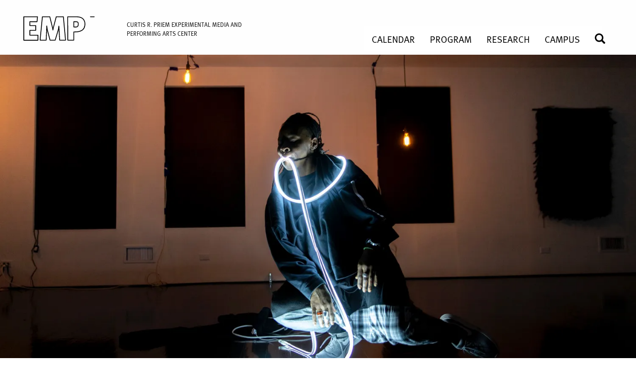

--- FILE ---
content_type: text/html; charset=UTF-8
request_url: https://empac.rpi.edu/program/curatorial/residencies/2020/unarrival-experiments-unconcealment-ceremonies
body_size: 14728
content:
<!DOCTYPE html>
<html  lang="en" dir="ltr" prefix="og: https://ogp.me/ns#">
  <head>
    <meta charset="utf-8" />
<script async src="https://www.googletagmanager.com/gtag/js?id=UA-18180066-1"></script>
<script>window.dataLayer = window.dataLayer || [];function gtag(){dataLayer.push(arguments)};gtag("js", new Date());gtag("set", "developer_id.dMDhkMT", true);gtag("config", "UA-18180066-1", {"groups":"default","page_placeholder":"PLACEHOLDER_page_path","allow_ad_personalization_signals":false});gtag("config", "G-354903802", {"groups":"default","page_placeholder":"PLACEHOLDER_page_location","allow_ad_personalization_signals":false});</script>
<meta name="description" content="The Unarrival Experiments – Unconcealment Ceremonies is a new live performance installation work by artist Ni’Ja Whitson that is designed to amplify the dark. Whitson is in residence at EMPAC to design a performance dome that aids in visualizing darkness while also allowing for integration of VR, projection, and spatial audio." />
<meta name="geo.region" content="US-NY" />
<meta name="geo.position" content="&#039;42.72883; -73.68396&#039;;" />
<meta name="geo.placename" content="Experimental Media and Performing Arts Center" />
<link rel="canonical" href="https://empac.rpi.edu/program/curatorial/residencies/2020/transtraterrestrial-prequel-and-premiere-unarrival-experiments-unconcealment-ceremonies" />
<meta name="news_keywords" content="EMPAC, experimental media, performing arts," />
<link rel="image_src" href="/sites/default/files/2020-12/nija_whitson_MariaBaranova_2020.jpg" />
<meta name="rights" content="All content copyright EMPAC at Rensselaer Polytechnic Institute and its invited artists. EMPAC is a registered SM of Rensselaer Polytechnic Institute. — Main Image: Ni&#039;Ja Whitson, Courtesy the artist. Photo: Maria Baranova." />
<meta property="og:site_name" content="EMPAC—Experimental Media and Performing Arts Center" />
<meta property="og:type" content="event" />
<meta property="og:url" content="https://empac.rpi.edu/program/curatorial/residencies/2020/transtraterrestrial-prequel-and-premiere-unarrival-experiments-unconcealment-ceremonies" />
<meta property="og:title" content="Transtraterrestrial: A Prequel and Premiere of The Unarrival Experiments — Unconcealment Ceremonies—Sage Ni’Ja Whitson" />
<meta property="og:description" content="The Unarrival Experiments – Unconcealment Ceremonies is a new live performance installation work by artist Ni’Ja Whitson that is designed to amplify the dark. Whitson is in residence at EMPAC to design a performance dome that aids in visualizing darkness while also allowing for integration of VR, projection, and spatial audio." />
<meta property="og:image" content="https://empac.rpi.edu/sites/default/files/2020-12/nija_whitson_MariaBaranova_2020.jpg" />
<meta property="og:image:alt" content="Ni&#039;Ja Whitson in a blue sweatshirt with a led light rope wrapped around their shoulders and in their mouth crouched on the floor of a dark room." />
<meta property="og:see_also" content="https://empac.rpi.edu/events/" />
<meta property="og:phone_number" content="518-276-3921" />
<meta name="Generator" content="Drupal 10 (https://www.drupal.org)" />
<meta name="MobileOptimized" content="width" />
<meta name="HandheldFriendly" content="true" />
<meta name="viewport" content="width=device-width, initial-scale=1.0" />
<link rel="icon" href="/themes/custom/empac/favicon.ico" type="image/vnd.microsoft.icon" />

    <title>Transtraterrestrial: A Prequel and Premiere of The Unarrival Experiments — Unconcealment Ceremonies | Experimental Media and Performing Arts Center (EMPAC)</title>
    <link rel="stylesheet" media="all" href="/sites/default/files/css/css_isV_R4ctIh5js0wD7_1g_HBCfayU5_R-g17-XAQaCwc.css?delta=0&amp;language=en&amp;theme=empac&amp;include=eJwdxFEOgCAIANALWZwJC40l4gBz3b6t9_GyangYDiiGQkvtTiQDD6hNM7bN423ca_I5yAr7Bdw5kr8eJJDRKT1My-F_Fz1now_G7iHT" />
<link rel="stylesheet" media="all" href="https://cdn.jsdelivr.net/npm/entreprise7pro-bootstrap@3.4.8/dist/css/bootstrap.min.css" integrity="sha256-zL9fLm9PT7/fK/vb1O9aIIAdm/+bGtxmUm/M1NPTU7Y=" crossorigin="anonymous" />
<link rel="stylesheet" media="all" href="https://cdn.jsdelivr.net/npm/@unicorn-fail/drupal-bootstrap-styles@0.0.2/dist/3.1.1/7.x-3.x/drupal-bootstrap.min.css" integrity="sha512-nrwoY8z0/iCnnY9J1g189dfuRMCdI5JBwgvzKvwXC4dZ+145UNBUs+VdeG/TUuYRqlQbMlL4l8U3yT7pVss9Rg==" crossorigin="anonymous" />
<link rel="stylesheet" media="all" href="https://cdn.jsdelivr.net/npm/@unicorn-fail/drupal-bootstrap-styles@0.0.2/dist/3.1.1/8.x-3.x/drupal-bootstrap.min.css" integrity="sha512-jM5OBHt8tKkl65deNLp2dhFMAwoqHBIbzSW0WiRRwJfHzGoxAFuCowGd9hYi1vU8ce5xpa5IGmZBJujm/7rVtw==" crossorigin="anonymous" />
<link rel="stylesheet" media="all" href="https://cdn.jsdelivr.net/npm/@unicorn-fail/drupal-bootstrap-styles@0.0.2/dist/3.2.0/7.x-3.x/drupal-bootstrap.min.css" integrity="sha512-U2uRfTiJxR2skZ8hIFUv5y6dOBd9s8xW+YtYScDkVzHEen0kU0G9mH8F2W27r6kWdHc0EKYGY3JTT3C4pEN+/g==" crossorigin="anonymous" />
<link rel="stylesheet" media="all" href="https://cdn.jsdelivr.net/npm/@unicorn-fail/drupal-bootstrap-styles@0.0.2/dist/3.2.0/8.x-3.x/drupal-bootstrap.min.css" integrity="sha512-JXQ3Lp7Oc2/VyHbK4DKvRSwk2MVBTb6tV5Zv/3d7UIJKlNEGT1yws9vwOVUkpsTY0o8zcbCLPpCBG2NrZMBJyQ==" crossorigin="anonymous" />
<link rel="stylesheet" media="all" href="https://cdn.jsdelivr.net/npm/@unicorn-fail/drupal-bootstrap-styles@0.0.2/dist/3.3.1/7.x-3.x/drupal-bootstrap.min.css" integrity="sha512-ZbcpXUXjMO/AFuX8V7yWatyCWP4A4HMfXirwInFWwcxibyAu7jHhwgEA1jO4Xt/UACKU29cG5MxhF/i8SpfiWA==" crossorigin="anonymous" />
<link rel="stylesheet" media="all" href="https://cdn.jsdelivr.net/npm/@unicorn-fail/drupal-bootstrap-styles@0.0.2/dist/3.3.1/8.x-3.x/drupal-bootstrap.min.css" integrity="sha512-kTMXGtKrWAdF2+qSCfCTa16wLEVDAAopNlklx4qPXPMamBQOFGHXz0HDwz1bGhstsi17f2SYVNaYVRHWYeg3RQ==" crossorigin="anonymous" />
<link rel="stylesheet" media="all" href="https://cdn.jsdelivr.net/npm/@unicorn-fail/drupal-bootstrap-styles@0.0.2/dist/3.4.0/8.x-3.x/drupal-bootstrap.min.css" integrity="sha512-tGFFYdzcicBwsd5EPO92iUIytu9UkQR3tLMbORL9sfi/WswiHkA1O3ri9yHW+5dXk18Rd+pluMeDBrPKSwNCvw==" crossorigin="anonymous" />
<link rel="stylesheet" media="all" href="/sites/default/files/css/css_-bhYgVJzWxv3-NuHucuUkRLK79RvdzzOcNGPBizOUqA.css?delta=9&amp;language=en&amp;theme=empac&amp;include=eJwdxFEOgCAIANALWZwJC40l4gBz3b6t9_GyangYDiiGQkvtTiQDD6hNM7bN423ca_I5yAr7Bdw5kr8eJJDRKT1My-F_Fz1now_G7iHT" />

    <script src="/sites/default/files/js/js_VWXsxC7kUvrjiNQAhlY01sHz_pRAkdoRpSikyhQ7ka0.js?scope=header&amp;delta=0&amp;language=en&amp;theme=empac&amp;include=eJxtjkEKwzAMBD_k4icZ2VUcgSIJSynk98XQhlJ8G2YOu1U1PAZYrl8qNrCQUKRbZVPTF44fE6ocZAkPg5Y7awV-eFxM0j-SxAM2xGfqqp2xgABfQc3zv0h-Go6NfM83rVzZ5w2SQIll9wOYvQ1EWfdJftbl4qymTkEqbzGtcbI"></script>

    <script src="https://kit.fontawesome.com/7972346fbc.js" crossorigin="anonymous"></script>
  </head>
  <body class="path-node page-node-type-empac-event has-glyphicons">
    <a href="#main-content" class="visually-hidden focusable skip-link">
      Skip to main content
    </a>
    
      <div class="dialog-off-canvas-main-canvas" data-off-canvas-main-canvas>
    
  <header id="branding">
	  <div id="branding-inner" class="container-fluid">
	      <div class="region region-header">
          <a class="logo navbar-btn pull-left" href="/" title="Home" rel="home">
      



<script src="/themes/custom/empac/js/gsap/minified/gsap.min.js"></script>
<script src="/themes/custom/empac/js/gsap/minified/MotionPathPlugin.min.js"></script>
<script src="/themes/custom/empac/js/gsap/minified/MotionPathHelper.min.js"></script>
<script src="/themes/custom/empac/js/gsap/minified/DrawSVGPlugin.min.js"></script>

<script>
  document.addEventListener("DOMContentLoaded", (event) => {

    // We only want the animation to run once per user session, so
    // check to see if our custom session key is set.
    let logoHasAnimated = sessionStorage.getItem("empacLogoHasAnimated");

    if(!logoHasAnimated) {
      // No animation has run this session. Run the animation!

      // Register the GSAP plugins we want to use
      gsap.registerPlugin(DrawSVGPlugin, MotionPathHelper);

      /*
      There's only one <path> but it has a bunch of individual, disconnected segments ("M" commands)
      so we'll use the helper function to split that into a bunch of <path> elements so that the browser
      can render the stroke progressively in a correct manner.
      */

      let paths = splitPaths("#EMPAC");
      // to animate all the segments at once...
      // gsap.from(paths, { drawSVG: 0, duration: 5 });

      // but instead, let's animate each segment one-after-the-other and make sure there's a consistent speed.
      let duration = 5,
        distance = 0,
        tl = gsap.timeline();
      paths.forEach(segment => distance += segment.getTotalLength());
      paths.forEach(segment => {
        tl.from(segment, {
          drawSVG: 0,
          ease: "sine.inOut",
          duration: duration * (segment.getTotalLength() / distance)
        });
      });

      // Set the session storage key to indicate that we've run the animation
      sessionStorage.setItem("empacLogoHasAnimated", "true");
    }

  });

  // helper function that busts apart a single <path> that has multiple segments into a <path> for each segment (indicated by an "M" command);
  function splitPaths(paths) {
    let toSplit = gsap.utils.toArray(paths),
      newPaths = [];
    if (toSplit.length > 1) {
      toSplit.forEach(path => newPaths.push(...splitPaths(path)));
    } else {
      let path = toSplit[0],
        rawPath = MotionPathPlugin.getRawPath(path),
        parent = path.parentNode,
        attributes = [].slice.call(path.attributes);
      newPaths = rawPath.map(segment => {
        let newPath = document.createElementNS("http://www.w3.org/2000/svg", "path"),
          i = attributes.length;
        while (i--) {
          newPath.setAttributeNS(null, attributes[i].nodeName, attributes[i].nodeValue);
        }
        newPath.setAttributeNS(null, "d", "M" + segment[0] + "," + segment[1] + "C" + segment.slice(2).join(",") + (segment.closed ? "z" : ""));
        parent.insertBefore(newPath, path);
        return newPath;
      });
      parent.removeChild(path);
    }
    return newPaths;
  }
</script>

<!-- reference: https://gsap.com/docs/v3/Plugins/DrawSVGPlugin/ 1px solid green-->

<div id="empac-logo-standard" class="svg-logo-container" style="border: none;">
  <svg viewBox="0 0 995 256" enable-background="new 0 0 995 256" xml:space="preserve" fill="none"
       xmlns="http://www.w3.org/2000/svg">
   <path id="EMPAC" stroke="#000000" stroke-width="8" stroke-linecap="round" stroke-linejoin="round" d="M4.5,8.5h137.8l-4.8,50H65.1l0.4,39h58.6l0.4,48c-9.5,0-19,0-28.5,0
			c-10.1,0-20.2,0-30.3,0c-0.1,16.3-0.1,32.7-0.2,49c12.4,0,24.8,0,37.1,0c14.7,0,29.3,0,44,0c0,16.9,0,33.8,0,50.8H4.5V8.5z M191.5,8.5h74.6l27.4,111l4,23l4-23L331,8.5h71.7l21.8,236h-59.4
			l-7.6-142l-5,34l-32.3,108h-51.8c-9.3-35.7-18.6-71.3-28-107c-1.7-12-3.3-24-5-36c-0.3,12-0.7,24-1,36c-1.5,35.7-3.1,71.3-4.6,107
			h-61.4L191.5,8.5z M446.4,8.5l0.6,236h60.4l0.2-83c3.4,0.1,8.2,0.1,14,0
			c8.3-0.2,17-0.4,27-2c7.4-1.2,17.4-2.7,29-8c5.2-2.3,14-6.3,22-14c14.7-14.1,18-32.5,19-41c1.1-7.1,4.3-31.9-8-53
			c-5.4-9.3-12.5-15.5-13-16c-7.9-6.9-15.5-9.9-21-12c-10.7-4.1-19.6-5-29-6c-7-0.7-12.7-0.8-22-1c-7.2-0.1-13.3-0.1-17.5,0
			C487.5,8.5,466.9,8.5,446.4,8.5z M507.5,58.5c0,9.3,0,18.7,0,28c0,8.5,0,16.9,0,25.4
			c7.5,0.4,13.8,0.5,18.5,0.5c4.2,0,6.8-0.1,10-1c2.5-0.7,6.9-2,10.5-5.9c3.1-3.3,4.1-6.9,5-10c1.3-4.5,1.2-8,1-15
			c-0.1-5.3-0.2-7.9-1-10c-0.1-0.4-3.3-8.4-11-11c-1.9-0.6-3.9-0.8-8-1c-3.6-0.2-6.5-0.1-8.6,0C518.4,58.5,513,58.5,507.5,58.5z M675.4,8.4l63.7,0.2c10,32.9,19.9,65.7,29.9,98.6
			c13.9,45.8,27.7,91.5,41.6,137.3c-21.8,0-43.6,0-65.3,0l-12.7-45c-9.5,0-19.1,0-28.6,0c-9.1,0-18.2,0-27.4,0
			c-4.3,15-8.6,30-12.9,45h-64c15.2-47.3,30.4-94.6,45.6-141.9C655.2,71.2,665.3,39.8,675.4,8.4z M705.4,83.9l2.1,15.6l13,53c-5.6,0-11.2,0-16.9,0
			c-4.7,0-9.4,0-14.1,0c4.3-17.7,8.7-35.3,13-53L705.4,83.9z M981.2,21.5l-25.7,44c-3-2.1-26.5-17.9-49-10c-2.8,1-9.8,3.4-16,10
			c-6.6,7-8.7,14.9-10,20c-1.5,5.6-1.7,10.8-2,21c-0.3,7.9-0.2,14.5,0,19c-0.3,4.7,0,8,0,19c0,7.5,0.7,12.2,2,18
			c1.7,7.2,4,17.2,12,25c7.3,7.1,15.8,9,20,10c24.8,5.7,44.9-10.4,48-13c8.7,13.7,17.3,27.3,26,41c-37.4,29.8-89,33.3-128,9
			c-33.9-21.1-53.4-60-51-101c0-4.8,0.2-11.7,1-20c1.6-15.8,4.7-28.4,6-33c4.9-16.8,20.8-46.2,49-63C897.7-2.9,943.1-0.8,981.2,21.5
			z"/>

  </svg>
</div>

<!--stroke="#000000" stroke-width="2.4" stroke-linecap="round" stroke-linejoin="round"/>-->






    </a>
        <a class="name navbar-brand" href="/" title="Home" rel="home">Experimental Media and Performing Arts Center (EMPAC)</a>
    <div class="search-block-form block block-search block-search-form-block" data-drupal-selector="search-block-form" id="block-empac-empac-cms-search-form" role="search">
  
    
      <form action="/search/node" method="get" id="search-block-form" accept-charset="UTF-8">
  <div class="form-item js-form-item form-type-search js-form-type-search form-item-keys js-form-item-keys form-no-label form-group">
      <label for="edit-keys" class="control-label sr-only">Search EMPAC</label>
  
  
  <div class="input-group"><input title="Enter the terms you wish to search for." data-drupal-selector="edit-keys" class="form-search form-control" placeholder="Search EMPAC" type="search" id="edit-keys" name="keys" value="" size="15" maxlength="128" data-toggle="tooltip" /><span class="input-group-btn"><button type="submit" value="Perform Search" class="button js-form-submit form-submit btn-primary btn icon-only"><span class="sr-only">Perform Search</span><span class="icon glyphicon glyphicon-search" aria-hidden="true"></span></button></span></div>

  
  
  </div>
<div class="form-actions form-group js-form-wrapper form-wrapper" data-drupal-selector="search-edit-actions" id="search-edit-actions"></div>

</form>

  </div>
<section id="block-brandingempacfullname" class="block block-block-content block-block-content7a715f62-4fcb-4731-b305-efdb6103cd63 clearfix">
  
    

      
            <div class="field field--name-body field--type-text-with-summary field--label-hidden field--item"><p><a href="/">CURTIS R. PRIEM EXPERIMENTAL MEDIA AND<br>
PERFORMING ARTS CENTER</a></p>
</div>
      
  </section>


  </div>

	  </div>
  </header>	

          <nav class="navbar navbar-default container-fluid" id="navbar">
            <div class="navbar-header">
        
                          <button type="button" class="navbar-toggle" data-toggle="collapse" data-target="#navbar-collapse">
            <span class="sr-only">Toggle navigation</span>
            <span class="icon-bar"></span>
            <span class="icon-bar"></span>
            <span class="icon-bar"></span>
          </button>
              </div>

                    <div id="navbar-collapse" class="navbar-collapse collapse">
            <div class="region region-navigation-collapsible">
    <section id="block-headermenu" class="block block-superfish block-superfishmain clearfix">
  
    

      
<ul id="superfish-main" class="menu sf-menu sf-main sf-horizontal sf-style-none navbar-nav navbar" role="menu" aria-label="Menu">
  

  
  <li id="main-menu-link-content21065485-7ba0-4339-9686-d849d4587f0d" class="sf-depth-1 sf-no-children sf-first" role="none">
    
          <a href="/events" class="sf-depth-1" role="menuitem">Calendar</a>
    
    
    
    
      </li>


            
  <li id="main-menu-link-content4ffaa851-ba07-4eaf-bdfa-ed8e25144cfa" class="sf-depth-1 menuparent" role="none">
    
          <a href="/program/curatorial" title="About the curated program at EMPAC" class="sf-depth-1 menuparent" role="menuitem" aria-haspopup="true" aria-expanded="false">Program</a>
    
    
    
              <ul role="menu">
      
      

            
  <li id="main-menu-link-contente9f824b7-26eb-4221-9ebd-3ae6ca143f0d" class="sf-depth-2 menuparent sf-first" role="none">
    
          <a href="/events?field_event_type_target_id=All&amp;field_event_sponsor_target_id=366" title="Curated Events at EMPAC" class="sf-depth-2 menuparent" role="menuitem" aria-haspopup="true" aria-expanded="false">Curated Events</a>
    
    
    
              <ul role="menu">
      
      

  
  <li id="main-menu-link-contentc59fa523-9929-4639-b74c-26416c5bff2c" class="sf-depth-3 sf-no-children sf-first" role="none">
    
          <a href="/events/seasons" class="sf-depth-3" role="menuitem">Seasons</a>
    
    
    
    
      </li>


  
  <li id="main-menu-link-content1849ba94-a5ed-45ce-bf5e-224499851a2f" class="sf-depth-3 sf-no-children sf-last" role="none">
    
          <a href="/events/archive?field_event_type_target_id=405&amp;field_event_sponsor_target_id=366&amp;combine=&amp;field_start_date_value_1=" title="EMPAC-curated series" class="sf-depth-3" role="menuitem">Series</a>
    
    
    
    
      </li>



              </ul>
      
    
    
      </li>


  
  <li id="main-menu-link-content75f55aab-3625-4c1f-8d94-3b1af5c9173e" class="sf-depth-2 sf-no-children" role="none">
    
          <a href="/program/residencies" class="sf-depth-2" role="menuitem">Residencies</a>
    
    
    
    
      </li>


  
  <li id="main-menu-link-content2c070926-69e2-4a04-9273-3e805ec15d48" class="sf-depth-2 sf-no-children" role="none">
    
          <a href="/program/commissions" class="sf-depth-2" role="menuitem">Commissions</a>
    
    
    
    
      </li>


  
  <li id="main-menu-link-content0c11f034-7f81-4b83-9291-1593c56174b5" class="sf-depth-2 sf-no-children sf-last" role="none">
    
          <a href="/program/curatorial" class="sf-depth-2" role="menuitem">About the Program</a>
    
    
    
    
      </li>



              </ul>
      
    
    
      </li>


            
  <li id="main-menu-link-contentecd99b0e-c1f1-4845-a700-3a97babc7a3c" class="sf-depth-1 menuparent" role="none">
    
          <a href="/program/research" class="sf-depth-1 menuparent" role="menuitem" aria-haspopup="true" aria-expanded="false">Research</a>
    
    
    
              <ul role="menu">
      
      

  
  <li id="main-menu-link-contentbb9b61ee-d956-4fd4-bc4f-289107388aa4" class="sf-depth-2 sf-no-children sf-first" role="none">
    
          <a href="/program/research/events" class="sf-depth-2" role="menuitem">Research Events</a>
    
    
    
    
      </li>



              </ul>
      
    
    
      </li>


            
  <li id="main-menu-link-contentc9fe4fa6-880e-4bce-988b-a8e7a87349ad" class="sf-depth-1 menuparent" role="none">
    
          <a href="/program/students" class="sf-depth-1 menuparent" role="menuitem" aria-haspopup="true" aria-expanded="false">Campus</a>
    
    
    
              <ul role="menu">
      
      

  
  <li id="main-menu-link-content2c5e4b0b-0470-48d1-87fd-08ea90aa0cb5" class="sf-depth-2 sf-no-children sf-first" role="none">
    
          <a href="/events?field_event_type_target_id=All&amp;field_event_sponsor_target_id=368" class="sf-depth-2" role="menuitem">Campus Events</a>
    
    
    
    
      </li>


  
  <li id="main-menu-link-content017beef4-9260-41d6-9a92-54dde7e62012" class="sf-depth-2 sf-no-children" role="none">
    
          <a href="/program/students" class="sf-depth-2" role="menuitem">Students</a>
    
    
    
    
      </li>


  
  <li id="main-menu-link-content47f14cc1-f518-4dfe-bdc3-0e0c90a396e6" class="sf-depth-2 sf-no-children sf-last" role="none">
    
          <a href="/about/building/venue-rental" title="Campus Venue Request" class="sf-depth-2" role="menuitem">Venue Request</a>
    
    
    
    
      </li>



              </ul>
      
    
    
      </li>


  
  <li id="main-menu-link-contentf5046262-dbd0-4e22-b4aa-b3d06b35d629" class="sf-depth-1 sf-no-children" role="none">
    
          <a href="/search" title="search" class="sf-depth-1" role="menuitem">Search</a>
    
    
    
    
      </li>


</ul>

  </section>


  </div>

        </div>
                </nav>
  
  <div role="main" class="main-container container-fluid js-quickedit-main-content">
    <div class="row">

            
                        <section>

                                      <div class="highlighted">  <div class="region region-highlighted">
    <div data-drupal-messages-fallback class="hidden"></div>

  </div>
</div>
                  
                
                          <a id="main-content"></a>
            <div class="region region-content">
      


<article data-history-node-id="5064" class="empac-event is-promoted full clearfix presenter-curated et-dance-theater et-commission et-residency">
  <div id="hero">
              
            <div class="field field--name-field-hero-image-media field--type-entity-reference field--label-hidden field--item"><div>
  
  
  <div class="field field--name-field-media-image field--type-image field--label-visually_hidden">
    <div class="field--label sr-only">Image</div>
              <div class="field--item">  <img loading="lazy" src="/sites/default/files/styles/convert_to_webp/public/2020-12/nija_whitson_MariaBaranova_2020.jpg.webp?itok=KOVBK1da" width="1500" height="844" alt="Ni&#039;Ja Whitson in a blue sweatshirt with a led light rope wrapped around their shoulders and in their mouth crouched on the floor of a dark room. " class="img-responsive" />


</div>
          </div>

</div>
</div>
      
      </div>

  <div id="node-container" class="container">

    <div id="node-columns" class="row">
      <div id="node-column-one" class="col-md-8">
                              <h1 class="page-title">
<span>Transtraterrestrial: A Prequel and Premiere of The Unarrival Experiments — Unconcealment Ceremonies</span>
</h1>
                  
        
            <div class="field field--name-field-subtitle field--type-string field--label-hidden field--item">Sage Ni’Ja Whitson</div>
      

        <div class="node-column-box visible-xs visible-sm">
                      
            <div class="field field--name-field-when field--type-string field--label-hidden field--item">2020–23</div>
      
                    
            <div class="field field--name-field-where field--type-string field--label-hidden field--item">Studio 1—Goodman</div>
      

                                                                        </div>

        
            <div class="field field--name-field-hook-text field--type-text-long field--label-hidden field--item"><p>“How do you see something you can’t see?”&nbsp;&nbsp;<br>
“What if Blackness refused to arrive and exists in the unarrival?”&nbsp;<br>
“What is the nature of antebecoming?”</p>
</div>
      
        
            <div class="field field--name-body field--type-text-with-summary field--label-hidden field--item"><p><cite>The Unarrival Experiments – Unconcealment Ceremonies</cite> is a new live performance installation work by artist Ni’Ja Whitson that is designed to amplify the dark. In dialogue with Yorùbá Cosmology, Astrophysics, and research on the “blackest black,” the work centers the mysteries of dark matter and dark energy through a Black, Queer, and Transembodied lens. Dark matter and dark energy serve as portals to interrogating spaces of the unknown, yet that which have an unequivicated impact on the composition of the universe.</p>
<h3>Spring 2023</h3>
<p>Sage Ni’Ja Whitson is in residence at EMPAC for three weeks to work with architect Valery Augustin on designing a dome structure to aid in visualizing darkness while also allowing for the seamless integration of immersive VR, projection, and spatial audio.</p>
<h3>Spring 2022</h3>
<p>Artist Ni’Ja Whitson is at EMPAC to continue set, lighting, video, and Virtual Reality design for their upcoming EMPAC commission,&nbsp;<i>The Unarrival Experiments&nbsp;— Unconcealment Ceremonies</i>. Work includes developing a proof of&nbsp;concept for a performance dome.</p>
<h3>Summer 2020</h3>
<p>Whitson is in residence at EMPAC to design a performance dome that aids in visualizing darkness while also allowing for the seamless integration of immersive VR, projection, and spatial audio. The highly technical multimedia environment will cradle performers and audience members alike in embodied encounter, collectivity, invisibility, and cosmos.</p>
<!--<h2 class="message__gradient"><p>This residency was&nbsp;postponed to follow <a href="https://info.rpi.edu/coronavirus/communications#SocialDistancingProtocolsEnacted37">University policies</a> that have been put in place in light of new developments related to the coronavirus.</h2>
<p>Ni’Ja Whitson is in remote&nbsp;residence to research and work on <em>The Unarrival Experiments&nbsp;—&nbsp;Unconcealment Ceremonies</em>, which is a performance project exploring relationships between astrophysics, cosmology, Blackness, Trans* embodiedness, and premature death.&nbsp;</p>
<p>-->
</div>
      
                

                  
            <div class="field field--name-field-hero-credits-caption field--type-text-long field--label-hidden field--item"><p>Main Image: Ni'Ja Whitson, Courtesy the artist. Photo: Maria Baranova.</p>
</div>
      
        
        
        

                                                          </div>
      <div id="node-column-two" class="col-md-4">

        <div class="node-column-box hidden-xs hidden-sm">
                      
            <div class="field field--name-field-when field--type-string field--label-hidden field--item">2020–23</div>
      
                    
            <div class="field field--name-field-where field--type-string field--label-hidden field--item">Studio 1—Goodman</div>
      

                                                                        </div>

        
        
  <div class="field field--name-field-presented-by field--type-text-long field--label-above">
    <div class="field--label">Presented By</div>
              <div class="field--item"><p>EMPAC 2021–23</p>
</div>
          </div>


                
  <div class="field field--name-field-event-type field--type-entity-reference field--label-above">
    <div class="field--label">Event Type</div>
          <div class="field--items">
              <div class="field--item">
                <a href="/events/archive?field_event_type_target_id=291">
           Dance/Theater
         </a>
             </div>
          <div class="field--item">
                <a href="/events/archive?field_event_type_target_id=415">
           Commission
         </a>
             </div>
          <div class="field--item">
                <a href="/events/archive?field_event_type_target_id=450">
           Residency
         </a>
             </div>
              </div>
      </div>



        
        
  <div class="field field--name-field-empac-artist field--type-entity-reference field--label-above">
    <div class="field--label">Artist</div>
          <div class="field--items">
              <div class="field--item"><a href="/program/people/artists/sage-nija-whitson" hreflang="en">Sage Ni’Ja Whitson</a></div>
              </div>
      </div>

        
        

                  <div id="news-for-events">
            <div class="views-element-container form-group"><div class="year-listing view view-news-for-events view-id-news_for_events view-display-id-block_news_for_events js-view-dom-id-d4dc5bb85f3c4c8d95f9ffc107f2a4a883199e90ece0c8a676af2695bac1fbe0">
  
    
      
      <div class="view-content">
        <h3>News</h3>
    <div class="views-row"><div class="views-field views-field-title"><span class="field-content"><a href="/news/2020/unarrival-experiments-npn-grant" hreflang="en">Ni’Ja Whitson Commission Awarded 10K National Performance Network Creation Fund Grant</a></span></div><div class="views-field views-field-created"><span class="field-content"><time datetime="2020-12-15T17:40:37-05:00">December 15, 2020</time>
</span></div></div>

    </div>
  
          </div>
</div>

          </div>
        
        
        
        
  <div class="field field--name-field-empac-curator field--type-entity-reference field--label-above">
    <div class="field--label">Curator</div>
          <div class="field--items">
              <div class="field--item"><a href="/program/people/curators/ashley-ferro-murray" hreflang="en">Ashley Ferro-Murray</a></div>
              </div>
      </div>

        
        

                  <div id="article-related-event" class="node-column-box">
            
  <div class="field field--name-field-related-event field--type-entity-reference field--label-above">
    <div class="field--label">Related</div>
          <div class="field--items">
              <div class="field--item"><div class="related-events">
  <a href="/events/2023/transtraterrestrial">
              
            <div class="field field--name-field-hero-image-media field--type-entity-reference field--label-hidden field--item"><div>
  
  
  <div class="field field--name-field-media-image field--type-image field--label-visually_hidden">
    <div class="field--label sr-only">Image</div>
              <div class="field--item">  <img loading="lazy" src="/sites/default/files/2022-12/sage_whitson_projection_2023.jpg" width="1800" height="1013" alt="sage whitson looking on toward a projection in studio 1 " class="img-responsive" />

</div>
          </div>

</div>
</div>
      
        <h3 class="related-event-title">
<span>Transtraterrestrial</span>
</h3>
  </a>
  <div class="related-events-sub-fields">
    
            <div class="field field--name-field-subtitle field--type-string field--label-hidden field--item">A prequel and premiere of The Unarrival Experiments—Unconcealment Ceremonies</div>
      
    
            <div class="field field--name-field-when field--type-string field--label-hidden field--item">April 6–7, 2023</div>
      
  </div>
</div>
</div>
              </div>
      </div>

          </div>
        
        
  <div class="field field--name-field-event-funding field--type-text-long field--label-above">
    <div class="field--label">Funding</div>
              <div class="field--item"><p><em>The Unarrival Experiments — Unconcealment Ceremonies</em> is a National Performance Network (NPN) Creation &amp; Development Fund Project. The work is co-commissioned by EMPAC/the Experimental Media and Performing Arts Center at Rensselaer Polytechnic Institute, Troy, NY and New York Live Arts Live Feed Residency in partnership with NPN. The Creation &amp; Development Fund is supported by the Doris Duke Charitable Foundation, the Andrew W. Mellon Foundation, and the National Endowment for the Arts (a federal agency). For more information, visit <a href="http://www.npnweb.org">www.npnweb.org</a>. <em>The Unarrival Experiments — Unconcealment Ceremonies</em> is also made possible, in part, by the support of the Omomuki Foundation.</p>
</div>
          </div>

        
        

      </div>
    </div>

  </div><!-- #end event-container -->
</article>


  </div>

              </section>

                </div>
  </div>


      <div id="colophon">
      <footer id="footer" class="footer container-fluid">
          <div class="region region-footer">
    <section id="block-footercontactinformation" class="block block-block-content block-block-content7815472a-2836-41df-9a65-a4e576c0adbc clearfix">
  
    

      
            <div class="field field--name-body field--type-text-with-summary field--label-hidden field--item"><style>
.icon__ticket {
    position: relative;
    top: .8px;
    color: rgba(255, 52, 102, 1);
}

#rpi-logo-footer img {
    width: 80px;
    margin-left: -2px;
}

</style>

<div id="colophon-logo">
<a href="/">
    <img alt="Curtis R. Priem Experimental Media and Performing Arts Center" data-entity-type data-entity-uuid src="/themes/custom/empac/resources/empac-logo-2023x2.png"><br>
    CURTIS R. PRIEM EXPERIMENTAL MEDIA<br> 
    AND PERFORMING ARTS CENTER<br>
  </a>
</div>

<address>
  <a href="https://maps.app.goo.gl/qj91NGDZZj454K8FA">50 8th Street in Troy, NY 12180</a><br>
<a href="https://app.arts-people.com/index.php?ticketing=empac" aria-label="tickets"><i class="icon__ticket fa-light fa-ticket" title="tickets">TICKETS</i></a> <a style="color: rgba(255, 52, 102, 1);" href="https://app.arts-people.com/index.php?ticketing=empac">TICKETS</a> | <a href="tel:1-518-276-3919">518.276.3921</a><br>
  <a href="/visit">DIRECTIONS</a> | <a href="/visit">HOURS</a><br>
   <!--
 <a href="https://webforms.rpi.edu/empac-contact">Contact Us</a>-->
</address>
<!-- FONTAWESOME -->
<div id="empac-social">
  <ul class="social-sm">
    <!--<li><a href="http://www.facebook.com/EMPACnews" title="EMPAC on Facebook" aria-label="Facebook"><i title="facebook" class="fab fa-facebook-square fa-2x"></i></a></li>-->
    <li><a href="https://instagram.com/empac_rpi/" title="EMPAC on Instagram" aria-label="Instagram"><i title="instagram" class="fab fa-instagram fa-2x"></i></a></li>
    <li><a href="http://vimeo.com/empac" title="EMPAC on Vimeo" aria-label="Vimeo"><i title="vimeo" class="fab fa-vimeo-square fa-2x"></i></a></li>
  <li><a href="https://open.spotify.com/show/4JTAulYCh8YlUuZ3oJ87rP" title="EMPAC In Production on Spotify" aria-label="spotify"><i title="spotify" class="fa-brands fa-spotify fa-2x"></i></a></li>
<li><a href="https://podcasts.apple.com/us/podcast/in-production/id1542700363"><i title="podcast" class="fa-regular fa-podcast fa-2x"></i></a></li>
  </ul>
</div>

<div id="empac-copyright">
  <p>© <script>document.write(new Date().getFullYear());</script> <a href="https://www.rpi.edu/">RPI</a> | EMPAC</p>

  <p>
    <a href="https://info.rpi.edu/web-privacy-statement">Privacy Policy</a> | <a href="/web-accessibility">Web Accessibility</a><br>
    <a href="/about/colophon/">Colophon</a>
  </p>
</div>
<a id="rpi-logo-footer" href="http://www.rpi.edu">
 
 <img src="/themes/custom/empac/resources/RPI_2025.svg" alt="Rensselaer Polytechnic Institute">
</a>
<!--<a id="rpi-logo-footer" href="http://www.rpi.edu">
 
 <img src="/themes/custom/empac/resources/RPI-Web-Logo-Black.svg" alt="Rensselaer Polytechnic Institute"/>
</a>-->
</div>
      
  </section>

<nav role="navigation" aria-labelledby="block-fullmenu-menu" id="block-fullmenu">
            
  <h2 class="visually-hidden" id="block-fullmenu-menu">Full Menu</h2>
  

        
      <ul class="menu menu--full-menu nav">
                      <li class="expanded dropdown first">
                                                                    <a href="/events" class="dropdown-toggle" data-toggle="dropdown" data-drupal-link-system-path="events">Events <span class="caret"></span></a>
                        <ul class="dropdown-menu">
                      <li class="first">
                                        <a href="/events" data-drupal-link-system-path="events">Calendar</a>
              </li>
                      <li>
                                        <a href="/events/seasons" data-drupal-link-system-path="events/seasons">Seasons</a>
              </li>
                      <li>
                                        <a href="/events/archive" data-drupal-link-system-path="events/archive">Archive</a>
              </li>
                      <li>
                                        <a href="/events?field_event_type_target_id=291" data-drupal-link-query="{&quot;field_event_type_target_id&quot;:&quot;291&quot;}" data-drupal-link-system-path="events">Dance/Theater</a>
              </li>
                      <li>
                                        <a href="/events?field_event_type_target_id=154" title="Music and Sound events" data-drupal-link-query="{&quot;field_event_type_target_id&quot;:&quot;154&quot;}" data-drupal-link-system-path="events">Music/Sound</a>
              </li>
                      <li>
                                        <a href="/events?field_event_type_target_id=155" title="Time-Based Visual Art Events" data-drupal-link-query="{&quot;field_event_type_target_id&quot;:&quot;155&quot;}" data-drupal-link-system-path="events">Time-Based Visual Art</a>
              </li>
                      <li class="last">
                                        <a href="/events?field_event_type_target_id=2" title="Talks and Lectures" data-drupal-link-query="{&quot;field_event_type_target_id&quot;:&quot;2&quot;}" data-drupal-link-system-path="events">Talks</a>
              </li>
        </ul>
  
              </li>
                      <li class="expanded dropdown">
                                                                    <a href="/program" class="dropdown-toggle" data-toggle="dropdown" data-drupal-link-system-path="node/4648">Program <span class="caret"></span></a>
                        <ul class="dropdown-menu">
                      <li class="first">
                                        <a href="/program/residencies" data-drupal-link-system-path="node/1544">Residencies</a>
              </li>
                      <li>
                                        <a href="/program/commissions" data-drupal-link-system-path="node/1738">Commissions</a>
              </li>
                      <li>
                                        <a href="https://vimeopro.com/empac/empac-video-archive/" title="Video Archive">Video Archive</a>
              </li>
                      <li>
                                        <a href="/program/research" data-drupal-link-system-path="node/1737">Research</a>
              </li>
                      <li class="last">
                                        <a href="/program/students" title="Student Opportunities at EMPAC" data-drupal-link-system-path="node/1522">Students</a>
              </li>
        </ul>
  
              </li>
                      <li class="expanded dropdown">
                                                                    <a href="/media" class="dropdown-toggle" data-toggle="dropdown" data-drupal-link-system-path="node/4649">Media <span class="caret"></span></a>
                        <ul class="dropdown-menu">
                      <li class="first">
                                        <a href="/news" title="EMPAC NEWS" data-drupal-link-system-path="node/4668">News</a>
              </li>
                      <li>
                                        <a href="/news/press-mentions" title="Press Mentions" data-drupal-link-system-path="node/4669">Press Mentions</a>
              </li>
                      <li class="last">
                                        <a href="/media/publications" data-drupal-link-system-path="node/1576">Publications</a>
              </li>
        </ul>
  
              </li>
                      <li class="expanded dropdown">
                                                                    <a href="/about" class="dropdown-toggle" data-toggle="dropdown" data-drupal-link-system-path="node/6">About <span class="caret"></span></a>
                        <ul class="dropdown-menu">
                      <li class="first">
                                        <a href="/about" title="About EMPAC" data-drupal-link-system-path="node/6">About EMPAC</a>
              </li>
                      <li>
                                        <a href="/about/building" data-drupal-link-system-path="node/4">Building</a>
              </li>
                      <li>
                                        <a href="/about/building/venues" data-drupal-link-system-path="node/4689">Venues</a>
              </li>
                      <li class="last">
                                        <a href="/about/building/venue-rental" data-drupal-link-system-path="node/1509">Venue Rental</a>
              </li>
        </ul>
  
              </li>
                      <li class="expanded dropdown">
                                                                    <a href="/visit" class="dropdown-toggle" data-toggle="dropdown" data-drupal-link-system-path="node/6388">Visit <span class="caret"></span></a>
                        <ul class="dropdown-menu">
                      <li class="first">
                                        <a href="/visit" data-drupal-link-system-path="node/6388">Plan a Visit</a>
              </li>
                      <li>
                                        <a href="https://app.arts-people.com/index.php?ticketing=empac" title="Buy Tickets to EMPAC Events">Buy Tickets</a>
              </li>
                      <li class="last">
                                        <a href="/visit" title="building accessibility" data-drupal-link-system-path="node/6388">Accessibility</a>
              </li>
        </ul>
  
              </li>
                      <li class="expanded dropdown last">
                                                                    <a href="/connect" class="dropdown-toggle" data-toggle="dropdown" data-drupal-link-system-path="node/4651">Connect <span class="caret"></span></a>
                        <ul class="dropdown-menu">
                      <li class="first">
                                        <a href="/connect/staff" data-drupal-link-system-path="node/7">Staff</a>
              </li>
                      <li>
                                        <a href="/connect" data-drupal-link-system-path="node/4651">Contact</a>
              </li>
                      <li class="last">
                                        <a href="/connect/jobs" data-drupal-link-system-path="node/1614">Jobs</a>
              </li>
        </ul>
  
              </li>
        </ul>
  

  </nav>
<section id="block-newsletterfootercallout" class="block block-block-content block-block-contenta0107981-fd19-4875-b856-a7a923b370a5 clearfix">
  
    

      
            <div class="field field--name-body field--type-text-with-summary field--label-hidden field--item"><h2><a href="https://mailchi.mp/rpi.edu/empac-mailing-list">Subscribe to our Mailing List</a></h2>
<p>Get the latest EMPAC news straight to your inbox.</p>
</div>
      
  </section>


  </div>

      </footer>
    </div>
  

  </div>

    
    <script type="application/json" data-drupal-selector="drupal-settings-json">{"path":{"baseUrl":"\/","pathPrefix":"","currentPath":"node\/5064","currentPathIsAdmin":false,"isFront":false,"currentLanguage":"en","currentQuery":{"q":"program\/curatorial\/residencies\/2020\/unarrival-experiments-unconcealment-ceremonies"}},"pluralDelimiter":"\u0003","suppressDeprecationErrors":true,"google_analytics":{"account":"UA-18180066-1","trackOutbound":true,"trackMailto":true,"trackTel":true,"trackDownload":true,"trackDownloadExtensions":"7z|aac|arc|arj|asf|asx|avi|bin|csv|doc(x|m)?|dot(x|m)?|exe|flv|gif|gz|gzip|hqx|jar|jpe?g|js|mp(2|3|4|e?g)|mov(ie)?|msi|msp|pdf|phps|png|ppt(x|m)?|pot(x|m)?|pps(x|m)?|ppam|sld(x|m)?|thmx|qtm?|ra(m|r)?|sea|sit|tar|tgz|torrent|txt|wav|wma|wmv|wpd|xls(x|m|b)?|xlt(x|m)|xlam|xml|z|zip","trackDomainMode":1},"bootstrap":{"forms_has_error_value_toggle":1,"modal_animation":1,"modal_backdrop":"true","modal_focus_input":1,"modal_keyboard":1,"modal_select_text":1,"modal_show":1,"modal_size":"","popover_enabled":1,"popover_animation":1,"popover_auto_close":1,"popover_container":"body","popover_content":"","popover_delay":"0","popover_html":0,"popover_placement":"right","popover_selector":"","popover_title":"","popover_trigger":"click","tooltip_enabled":1,"tooltip_animation":1,"tooltip_container":"body","tooltip_delay":"0","tooltip_html":0,"tooltip_placement":"auto left","tooltip_selector":"","tooltip_trigger":"hover"},"superfish":{"superfish-main":{"id":"superfish-main","sf":{"animation":{"opacity":"show","height":"show"},"speed":"fast","autoArrows":false,"dropShadows":true},"plugins":{"smallscreen":{"cloneParent":0,"mode":"window_width","accordionButton":0},"supposition":true,"supersubs":true}}},"ajaxTrustedUrl":{"\/search\/node":true},"user":{"uid":0,"permissionsHash":"273d45555987ec49695bf1e0a31bfc03f9e08491ed438dd4d8b87887fbfa08b3"}}</script>
<script src="/sites/default/files/js/js_QfoiNCVPxdzfWmLDeC2vthPN8FW-7y0Lu0ooNRj6rUA.js?scope=footer&amp;delta=0&amp;language=en&amp;theme=empac&amp;include=eJxtjkEKwzAMBD_k4icZ2VUcgSIJSynk98XQhlJ8G2YOu1U1PAZYrl8qNrCQUKRbZVPTF44fE6ocZAkPg5Y7awV-eFxM0j-SxAM2xGfqqp2xgABfQc3zv0h-Go6NfM83rVzZ5w2SQIll9wOYvQ1EWfdJftbl4qymTkEqbzGtcbI"></script>
<script src="https://cdn.jsdelivr.net/npm/entreprise7pro-bootstrap@3.4.8/dist/js/bootstrap.min.js" integrity="sha256-3XV0ZwG+520tCQ6I0AOlrGAFpZioT/AyPuX0Zq2i8QY=" crossorigin="anonymous"></script>
<script src="/sites/default/files/js/js_Wo8TSleSP5BK-LH1iFFXEfAJmWKpH5b7bkVz9mVi2-U.js?scope=footer&amp;delta=2&amp;language=en&amp;theme=empac&amp;include=eJxtjkEKwzAMBD_k4icZ2VUcgSIJSynk98XQhlJ8G2YOu1U1PAZYrl8qNrCQUKRbZVPTF44fE6ocZAkPg5Y7awV-eFxM0j-SxAM2xGfqqp2xgABfQc3zv0h-Go6NfM83rVzZ5w2SQIll9wOYvQ1EWfdJftbl4qymTkEqbzGtcbI"></script>

  </body>
</html>


--- FILE ---
content_type: text/css
request_url: https://empac.rpi.edu/sites/default/files/css/css_-bhYgVJzWxv3-NuHucuUkRLK79RvdzzOcNGPBizOUqA.css?delta=9&language=en&theme=empac&include=eJwdxFEOgCAIANALWZwJC40l4gBz3b6t9_GyangYDiiGQkvtTiQDD6hNM7bN423ca_I5yAr7Bdw5kr8eJJDRKT1My-F_Fz1now_G7iHT
body_size: 69305
content:
@import url("https://use.typekit.net/rmb4cbp.css");@import url("https://use.typekit.net/rmb4cbp.css");@import url("https://use.typekit.net/rmb4cbp.css");
/* @license GPL-2.0-or-later https://www.drupal.org/licensing/faq */
#block-headermenu{}body{font-family:"ff-meta-web-pro","Helvetica","Arial",sans-serif;margin-top:0;font-size:16px;}h1,h2,h3,h4,h5,h6{font-weight:normal;font-family:ff-meta-web-pro,helvetica,arial,sans-serif;}p{line-height:1.5em;margin-bottom:1.2em;}p.p--margin-size-big{margin-bottom:1.5em;}h2,h3{font-weight:700;font-size:1.2em;}h3,h4{font-size:1em;font-weight:normal;margin-bottom:1em;}h4{text-transform:uppercase;}h4.h4--margin-top{margin-top:1em;font-size:.8em;}h4.h4--margin-left{margin-left:1.9em;}hr{margin-top:3em;margin-bottom:3em;border:0;border-top:1px solid #aaa;}blockquote{padding:1em 3em;border-left:unset;color:black;}ul{list-style:none;margin-left:0;}ul.bullet{list-style-type:disc;margin-left:1em;}ul.single-line-list,ul.single-line-list > ul,#twoColumn > article > ul.single-line-list > li > ul{font-size:1em;list-style:none;padding:0em;}#twoColumn > article > ul.single-line-list > li{break-inside:avoid;}li.desc-header,ul.single-line-list li.desc-header{font-family:"ff-meta-web-pro",helvetica,serif;font-weight:700;font-size:.9em;text-transform:uppercase;margin:1em 0 .2em;}ul.admin{margin:0em 0 1em;padding-left:0;font-family:fira-sans,Arial,Helvetica,sans-serif;font-size:1.6rem;text-transform:uppercase;}ul.admin li{padding:1rem 0 1rem;border-bottom:1px dashed #333333;}ul.admin li.note{font-size:1.4rem;font-family:ff-meta-serif-web-pro;text-transform:none;}.btn{font-family:fira-sans,helvetica,sans-serif;margin-right:4px;}.btn-info{background-color:#20809D;border-color:#186177;}.btn-info:hover,.btn-info:focus{background-color:#10708c;border-color:#075066;transition:color 500ms ease;}a.skip-link{text-decoration:underline;}body.page-node-type-pages .region-content a,body.page-node-type-person .region-content field-name-body a{color:rgba(255,52,102,1);text-decoration:none;}body.page-node-type-pages .region-content a:hover,body.page-node-type-pages .region-content a:focus,body.page-node-type-person .region-content field-name-body a:hover,body.page-node-type-person .region-content field-name-body a:focus{color:rgba(239,72,54,.8);text-decoration:underline;transition:color 500ms ease;}body.page-node-type-pages .region-content #block-views-block-news-block-page-news .pagination > .pager__item > a,.region-content nav.pager-nav .pagination > .pager__item > a{color:#371c1c;font-weight:normal;font-size:1.25em;}.region-content nav.pager-nav .pagination > .active > a,body.page-node-type-pages .region-content #block-views-block-news-block-page-news .pagination > .active > a,.region-content nav.pager-nav .pagination > .active > span,body.page-node-type-pages .region-content #block-views-block-news-block-page-news .pagination > .active > span,.region-content nav.pager-nav .pagination > .active > a:hover,body.page-node-type-pages .region-content #block-views-block-news-block-page-news .pagination > .active > a:hover,.region-content nav.pager-nav .pagination > .active > span:hover,body.page-node-type-pages .region-content #block-views-block-news-block-page-news .pagination > .active > span:hover,.region-content nav.pager-nav .pagination > .active > a:focus,body.page-node-type-pages .region-content #block-views-block-news-block-page-news .pagination > .active > a:focus,.region-content nav.pager-nav .pagination > .active > span:focus,body.page-node-type-pages .region-content #block-views-block-news-block-page-news .pagination > .active > span:focus{color:#371c1c;background-color:#eee;border-color:#ccc;font-weight:700;transition:color 500ms ease;}#contact > div > iframe{height:700px;}#venue-request > p > iframe{height:1800px;}#branding .navbar-brand,#block-secondarymenu,#block-empac-empac-cms-search-form,#block-brandingempacfullname,.whats-on-box{display:none;}#branding{color:black;background-color:#fefefe;padding:0;margin:0;box-shadow:0px 20px 40px rgba(0,0,0,0.05);z-index:1000000090;}#branding .logo img{width:199px;height:auto;margin:2em 0 2em 0em;}#branding .svg-logo-container svg{overflow:visible;width:199px;height:auto;margin:2em 0;}#branding .navbar-btn{margin:0;}#block-empac-main-menu > ul{}#navbar li a{color:black;}#navbar{min-height:0;border:none;margin-bottom:unset;}#navbar .navbar-header{position:absolute;right:1em;top:-80px;}#navbar .navbar-toggle{background-color:#fefefe;margin-right:1em;}#navbar-collapse{border-bottom:1px solid #ddd;}#hero .field--name-field-hero-image,#hero .field--name-field-hero-video{margin-left:0;margin-right:0;margin-bottom:1.5em;background-color:black;}#hero img{min-width:100%;}#hero .field--name-field-hero-arbitrary-html{margin-left:-2em;}#hero .event-type{text-transform:uppercase;font-size:0.8em;margin:1em 0 0 0;}#hero .field--name-field-caption,#hero .field--name-field-media-credit{font-family:"fira-sans","Helvetica",sans-serif;font-size:.8em;text-transform:uppercase;color:rgba(0,0,0,.7);}#hero .field--name-field-caption{margin:0;}#hero .field--name-field-media-credit{margin:0 3.8em;}#hero h1.page-title{margin:.1em 0 0 0;font-weight:700;font-size:1.5em;line-height:1.2em;}#hero a{color:black;}#hero a:hover{text-decoration:underline;}#hero .field--name-field-subtitle{font-size:1.4em;line-height:36px;margin:0;}#hero .calendar-event-date{margin:0;text-transform:uppercase;}#hero .calendar-event-date .dayname{font-weight:600;}.video-embed-field-lazy-play{border:none;}.page-node-type-front-page h2,.page-node-type-front-page h2 a{font-size:1.4em;margin:0 0 0.75em;}#block-views-block-calendar-block-3 > div > div > div.view-header > h2{font-size:1em;}#frontpage-videos-container > h2{margin:0 0 .75em 0em;}.page-node-type-front-page h2.block-title{margin-left:.75em;}.page-node-type-front-page .field--name-field-hero-video-credits-caption h3{font-size:1.2em;font-family:ff-meta-web-pro,helvetica,sans-serif;line-height:1.4em;color:#000;margin:0;}.page-node-type-front-page .field--name-field-hero-video-credits-caption h2{font-size:1.5em;font-weight:700;margin-bottom:.3em;color:#000;}.page-node-type-front-page .field--name-field-hero-video-credits-caption h1{font-size:1.7em;font-weight:700;color:#000;}#frontpage-container{margin:0em 1em;}#frontpage-container svg.svg-container{width:105%;}div#frontpage-featured-container{margin:1em 0em 2em -3em;margin-top:0;padding:2em 3em 1em;border-top-style:double;border-top-color:rgb(189,134,255);border-top-color:rgba(252,167,69,1);border-bottom-color:rgba(144,58,180,0.6110819327731092);border-bottom-style:double;background-color:#bcdadc;background:linear-gradient(140deg,#963affa3 3%,#2bffb96b 100%);background:linear-gradient(90deg,rgba(144,58,180,0.6110819327731092) 62%,rgba(252,167,69,1) 100%);}#frontpage-main-container > div.views-element-container.form-group{margin-bottom:0;}#frontpage-main-container{margin:2em -2em 0 1em;margin-top:0;}#frontpage-main-container h2 a{color:black;font-size:1em;}#frontpage-main-container .field--name-body{margin:0 0 2em 0;}#frontpage-main-container .empac-collection{margin:0;}#frontpage-main-container > div.views-element-container.form-group > div,.empac-collection.empac-collection-interior.view.view-calendar.view-id-calendar.view-display-id-block_3{margin-right:3em !important;}.page-node-type-front-page .block-views-blockcalendar-block-3{margin:1em 0 0em;}#block-views-block-calendar-block-3 > div > div > div.view-header{padding-top:.5em;border-top-style:none;width:100%;border-color:rgba(0,0,0,.4)}.page-node-type-front-page #frontpage-videos-container{margin:1em 3em 1.5em 0;border-color:rgba(0,0,0,.4);padding-right:3em;}.paragraph.paragraph--type--front-page-video.paragraph--view-mode--default{margin-bottom:2em;}.page-node-type-front-page h2.block-title{margin-top:0;}.field--name-field-front-page-videos .field--items > .field--item{margin-bottom:1em;}.page-node-type-front-page .field--name-field-video-tag{text-transform:uppercase;font-size:0.8em;font-family:"fira-sans","Helvetica",sans-serif;margin:0.5em 0 0 0;}.page-node-type-front-page .field--name-field-video-title{font-size:1.3em;font-weight:700;}.fp-block{margin:2em 1em 0;}.fp-block h2.block-title{font-size:1.4em;font-weight:700;}.fp-block a{color:#000;}.fp-block .view-footer a{margin-top:1em;text-transform:uppercase;display:inline-block;font-size:0.9em;}#block-instagramfeed{margin:2em 1em 0em;background:rgba(255,255,255,0);}#block-instagramfeed h2{display:inline-block;margin-bottom:1em;}#block-instagramfeed .fontawesome-icon-inline{position:relative;top:3px;padding-right:.2em;}#instafeed{display:flex;flex-direction:row;flex-wrap:wrap;margin:-1em -1em;justify-content:space-between;}#instafeed a{overflow:hidden;}#instafeed img{position:relative;flex:1 0 22em;margin:1em;cursor:pointer;}img.instagram-landscape{width:20em;height:20em;object-fit:cover;object-position:center;}img.instagram-portrait{width:20em;height:20em;object-fit:cover;object-position:center;}#maintenance-page-content{margin-top:1em;margin-bottom:1em;margin-right:15px;margin-left:15px;}.empac-collection{margin:0em 1em;}#block-views-block-calendar-block-2 > h2.block-title{margin-left:.7em;}.empac-collection .view-header{margin-bottom:1em;}.empac-collection .view-header h1{margin:0 4px 0 0;}.empac-collection .calendar-switch-label{font-weight:bold;text-transform:uppercase;font-family:fira-sans,helvetica,sans-serif;font-size:.9em;}body.page-node-type-pages .region-content #node-column-one .btn.selected a{color:white !important;}body.page-node-type-pages .btn.selected,.empac-collection .btn.selected{background-image:linear-gradient(90deg,#ff5e3a 3%,#ff2b67 100%);color:white;font-weight:700;background-color:#ff5e3a;cursor:unset;}.empac-collection .form--inline{font-family:fira-sans,helvetica,sans-serif;}.empac-collection .control-label{display:block;}.empac-collection .form-inline .select-wrapper{width:100%;}.empac-collection .select-wrapper select{padding-right:0;width:13em;}select#edit-field-event-sponsor-target-id{width:10em;}.empac-collection .form-inline .form-group{vertical-align:bottom;margin-right:4px;}.bef-exposed-form .form--inline > .form-item{display:inline-block;float:unset;}.empac-collection .form-inline .form-group label{text-transform:uppercase;font-size:.9em;font-family:fira-sans,helvetica,sans-serif;}.empac-collection #edit-actions{position:relative;}.empac-collection #edit-reset{margin-top:1.4em;}#edit-field-event-type-target-id option[value="361"],#edit-field-event-type-target-id option[value="95"],#edit-field-event-type-target-id option[value="481"],#edit-field-event-type-target-id option[value="469"],#edit-field-event-type-target-id option[value="477"],#edit-field-event-type-target-id option[value="479"],#edit-field-event-type-target-id option[value="466"],#edit-field-event-type-target-id option[value="8"],#edit-field-event-type-target-id option[value="9"],#edit-field-event-type-target-id option[value="296"],#edit-field-event-type-target-id option[value="441"]{display:none;}.empac-collection .views-row{margin-bottom:2em;}.empac-collection .calendar-event-date{padding:0.2em 1em;background-color:#323232;color:white;margin-bottom:0.5em;text-transform:uppercase;}.calendar-event-date.postponed,.calendar-event-date.canceled,.date-canceled,.date-postponed{background:linear-gradient(90deg,#ff5e3a 3%,#ff2b67 100%);}#frontpage-container .calendar-event-date .date-at,.empac-collection span.date-at{font-size:.7em;vertical-align:baseline;padding:0 .1em;}.empac-collection .dayname{font-weight:600;}.empac-collection .calendar-event-image img{width:100%;}.empac-collection .calendar-event-instance-type{text-transform:uppercase;font-size:0.8em;font-family:"fira-sans","Helvetica",sans-serif;margin:0.5em 0 0 0;}.empac-collection .calendar-event-presented-by{text-transform:uppercase;font-size:0.8em;font-family:"fira-sans","Helvetica",sans-serif;margin:0.5em 0 -0.4em 0;}.empac-collection .calendar-event-presented-by a{text-decoration:underline;}.empac-collection .calendar-event-presented-by a:hover{text-decoration:none;}.empac-collection .calendar-event-presented-by p{display:inline;}.empac-collection .calendar-event-title{font-size:1.5em;font-weight:700;}#block-views-block-featured-block-1 .empac-featured a,.empac-collection a{color:black;font-family:ff-meta-web-pro,helvetica,sans-serif;}.empac-collection .view-footer .btn{display:block;font-family:fira-sans,helvetica,sans-serif;text-transform:uppercase;font-size:1em;margin-bottom:0;}.pager-nav{clear:both;}.empac-featured.empac-collection{margin:0;}#node-container ol.breadcrumb{padding:0;background-color:rgba(255,255,255,1);}#node-container ol.breadcrumb li{font-family:fira-sans,helvetica,sans-serif;font-size:.8em;text-transform:uppercase;padding:0em;}#node-container ol.breadcrumb > li > a{color:black;font-weight:normal;text-decoration:underline;}#node-container ol.breadcrumb li.active{color:#777676;}#node-container a{color:rgba(255,52,102,1);text-decoration:none;font-weight:700;}#node-container a:hover,#node-container a:focus{color:rgba(239,72,54,.8);text-decoration:underline;transition:color 500ms ease;}#node-container .region-content{padding-top:0;}#node-container h1.page-title{margin-top:0;}#node-container h1.page-title{font-weight:700;}#node-container .field--name-field-hook-text{font-family:ff-meta-serif-web-pro,Georgia,serif;font-size:1.33em;padding:0 2em 1em 3em;}.field--name-field-hero-credits-caption,.field--name-field-hero-video-credits-caption,.field--name-field-caption{font-family:ff-meta-serif-web-pro,Georgia,serif;font-size:.9em;color:#777676;}#node-container .field--name-field-hero-credits-caption a,#node-container .field--name-field-hero-video-credits-caption a,#node-container .field--name-field-caption a{color:#333;text-decoration:underline;font-weight:unset;}#node-container #node-columns h2,#node-container #node-columns .field--label,.year-listing .view-content > h3,#news-for-events h3,#block-views-block-residencies-commissions-block-1 h2,#block-views-block-residencies-commissions-block-2 h2,.empac-comres-list h3{display:inline-block;margin:1em 0em .7em;font-size:12px;line-height:14px;font-weight:400;text-transform:uppercase;color:white;background-color:black;font-family:fira-sans,Helvetica,sans-serif;padding:0.4em 1.1em;}#node-container #node-columns #news-for-events .views-row{display:block;}#node-container #node-columns .field--name-field-news-type .field--label{display:none;}#node-container #node-columns .field--name-field-news-type .field--item{font-family:fira-sans,helvetica,sans-serif;text-transform:uppercase;font-size:.85em;border-block-start:1px solid #333;}#node-container #node-columns h2.message,#node-container #node-columns h2.message__alert,#node-container #node-columns h2.message__gradient,#node-container #node-columns h2.message__gradient--orange{line-height:1.5em;padding:1em;}#node-container #node-columns h2.message__normal,#node-container #node-columns h2.message__alert,#node-container #node-columns h2.message__gradient,#node-container #node-columns h2.message__gradient--orange{display:inline-block;margin:0em 0 2em 0;font-size:12px;font-weight:400;text-transform:uppercase;color:#444444;background-color:rgba(244,244,244,.8);border:1px solid #999;font-family:fira-sans,Helvetica,sans-serif;line-height:1.5em;padding:1em;}#node-container #node-columns h2.message__alert{background-color:rgba(153,153,153,1);font-size:14px;color:white;border:1px solid black;}#node-container #node-columns h2.message__alert a{color:#f3f713;}#node-container #node-columns h2.message__gradient{color:black;font-size:14px;background-color:#08AEEA;background-image:linear-gradient(90deg,#08AEEA 0%,#2AF598 100%);background-color:#FEE140;background-image:linear-gradient(146deg,#FEE140 0%,#FA709A 100%);}#node-container #node-columns h2.message__gradient a{color:black;font-weight:unset;text-decoration:underline;}#node-container #node-columns h2.message__gradient--orange{color:white;font-size:14px;background-image:linear-gradient(90deg,#ff5e3a 1%,#ff2b67 100%);background-position:center center;background-color:transparent;border-color:#ff5e3a;border:1px solid #333;}#node-container #node-columns h2.message__gradient--orange a{color:white;font-weight:bold;text-decoration:underline;}#block-views-block-press-mentions-articles-block-1 .view-content > h3,#block-views-block-press-mentions-block-1 .year-listing .view-content > h3,#block-views-block-curator-events .year-listing .view-content > h3{display:block;margin:3em 0em .7em;font-size:12px;line-height:14px;font-weight:400;text-transform:uppercase;color:white;background-color:black;font-family:fira-sans,Helvetica,sans-serif;padding:0.4em 1.1em;width:4.5em;text-align:center;}#block-views-block-curator-events .year-listing .view-content > h3:first-child,.view-display-id-block_news_for_people h3:first-child{margin-top:1em;}#node-container #node-columns .field,#node-container #node-column-two .field--name-field-related-articles .field--item{margin-bottom:1em;}.page-node-type-person .view-display-id-block_news_for_people h3{display:block;margin:3em 0em .7em;width:10.2em;text-align:center;}#node-container #node-columns .field--name-field-hook-text{margin-top:2em;}#node-container #node-columns .field--name-body{font-family:ff-meta-serif-web-pro,Georgia,serif;font-size:1.25em;}#node-container #node-columns .field--name-body > #season{font-size:.933em;}#node-container #node-columns .field--name-body .column__text--small{font-family:fira-sans,Helvetica,sans-serif;font-size:.75em;color:rgba(0,0,0,.8);}#node-container #node-columns .field--name-body .column__text--small--meta{font-family:ff-meta-serif-web-pro,Georgia,serif;font-size:.8em;color:rgba(0,0,0,.9);}#node-container #node-column-two > div.field.field--name-field-funding-logo img{margin:10% 0 0 0;}.field--name-body > ul.list{list-style:none;margin-left:0;padding-left:0;}.field--name-body > ul.program,.field--name-body > ul.program-3,.field--name-body > ul.program-flex,div.gridContainer__three-one > div > ul{list-style:none;margin:0;padding:0;font-size:.8em;}.field--name-body > ul.program > li:first-child,.field--name-body > ul.program-3 > li:first-child,.field--name-body > ul.program-flex > li:first-child,div.gridContainer__three-one > div > ul{padding-top:.5em;}.field--name-body > ul.program > li,.field--name-body > ul.program-3 > li,.field--name-body > ul.program-flex > li,#node-column-one > div.content > div > div > article > ul.gridList > li{padding:0;}.field--name-body > ul.program > li b{text-transform:uppercase;font-family:fira-sans,helvetica,sans-serif;font-size:.9em;}.field--name-body > ul.program-3 > li b,.field--name-body > ul.program-3 > li b i,.field--name-body > ul.program-flex > li b,.field--name-body > ul.program-flex > li b i{text-transform:uppercase;font-size:.9em;font-family:fira-sans,helvetica,sans-serif;}.field--name-body > ul.program > li.credit,.field--name-body > ul.program-3 > li.credit,.field--name-body > ul.program-flex > li.credit,div.gridContainer__three-one > div > ul{text-transform:none;font-weight:normal;padding-bottom:1em;}.field--name-body > ul.program > li.taxo,.field--name-body > ul.program-3 > li.taxo,.field--name-body > ul.program-flex > li.taxo,#node-column-one > div.content > div > div > article > ul.gridList > li.taxo{text-transform:uppercase;font-size:.7em;font-family:fira-sans,helvetica,sans-serif;}.field--name-body > ul.program-flex > li.time,#node-column-one > div.content > div > div > article > ul.gridList > li.time{font-family:ff-meta-web-pro;font-weight:700;}.field--name-body > ul.program-flex > li.title,#node-column-one > div.content > div > div > article > ul.gridList > li.title{text-transform:uppercase;font-size:.9em;font-family:fira-sans,helvetica,sans-serif;}svg.fa-accessible-icon{display:none;}#node-column-one > div.field.field--name-body.field--type-text-with-summary.field--label-hidden.field--item > ul.program > li:nth-child(even){padding-bottom:1em;}#node-column-one > div.field.field--name-body.field--type-text-with-summary.field--label-hidden.field--item > ul.program > li:last-child,#node-column-one > div.field.field--name-body.field--type-text-with-summary.field--label-hidden.field--item > ul.program-3 > li:last-child,#node-column-one > div.field.field--name-body.field--type-text-with-summary.field--label-hidden.field--item > ul.program-flex > li:last-child{padding-bottom:0em;}#node-column-one > div.field.field--name-body.field--type-text-with-summary.field--label-hidden.field--item > ul.program-3 > li:nth-child(3n+3){padding-bottom:1em;}#node-column-one > div.field.field--name-body.field--type-text-with-summary.field--label-hidden.field--item > ul.program-flex > li.last__element,#node-column-one > div.content > div > div > article > ul > li.last__element{padding-bottom:1em;}.field--name-body > ul.program > li > span,.field--name-body > ul.program-3 > li > span,.field--name-body > ul.program-flex > li > span,#node-column-one > div.content > div > div > article > ul > li > span{text-transform:none;}ul.program.faq > li{margin-left:3em;padding-bottom:.5em;}ul.program.faq{list-style-type:circle;margin-bottom:2em;}ul.program.faq > li.desc-header{list-style-type:none;margin:unset;padding-bottom:.5em;}#node-container #node-columns .field--name-field-press-mentions > .field--items > .field--item{margin-bottom:1em;}#node-container #node-columns .field--name-field-event-instance .field,#node-container #node-columns .field--name-field-press-mentions .field{margin-bottom:0;}#node-container #node-columns .field--name-field-media .field--label{margin-bottom:1em;}#node-container #node-columns .slick-dots{bottom:-5px;}#node-container #node-columns .paragraph--type--image-and-caption .field--name-field-image img{min-width:100%;height:auto;max-width:100%;}#node-container #node-columns .paragraph .field--name-field-caption{margin:-0.5em 0 1em 0;}.field.field--name-field-media-credit.field--type-string.field--label-hidden.field--item{font-family:fira-sans,helvetica,sans-serif;font-size:.75em;color:#777676;text-transform:uppercase;}#news-for-events .views-field-field-publication-title .field-content::before{content:"—";}#news-for-events .views-field-field-publication-title{display:inline;font-style:italic;}#news-for-events .views-row{margin-bottom:1em;}#node-container #node-columns .field--name-field-funding-logo{padding:1em 0em;margin-top:-2em;}#node-container .field--name-field-event-instance > .field--item{border-top:2px solid black;}#node-container .field--name-field-event-instance-type .field--item{font-family:fira-sans,Arial,Helvetica,sans-serif;display:inline;text-transform:uppercase;font-size:0.8em;}#node-container .field--name-field-event-instance-type .field--item::after{content:", ";}#node-container .field--name-field-event-instance-type .field--item:last-child::after{content:none;}.field--name-field-touring-presentations .field--item h5,.field--name-field-curatorial-notes .field--item h5{font-family:ff-meta-web-pro,helvetica,sans-serif;text-transform:uppercase;font-weight:700;margin-bottom:0;}.field--name-field-touring-presentations .field--item p,.field--name-field-curatorial-notes .field--item p,.field--name-field-curatorial-notes .field--item blockquote,.field--name-field-curatorial-notes .field--item ul li{font-family:ff-meta-serif-web-pro,georgia,serif;font-size:.9em;}.field--name-field-touring-presentations .field--item p.last-item{padding-bottom:1em;}#node-container #node-columns .field--name-field-media,#node-container #node-columns .field.field--name-field-curatorial-notes{margin:2em 0;}#node-container .field--name-field-curatorial-notes .field--item p{font-size:.95em;color:black;}#node-column-one .field--name-field-curatorial-notes .field--item blockquote{padding:1em 2em 1em 4em;}#node-column-one > div.field.field--name-field-curatorial-notes.field--type-text-long.field--label-above > div.field--item > blockquote > p{font-size:1.0559em;}#node-container #node-columns .field--name-field-event-title{font-size:1.55em;font-weight:700;margin-bottom:0;}#node-container #node-columns .field--name-field-event-subtitle{font-size:1.12em;font-weight:400;margin-bottom:0em;}#node-container .field--name-field-event-dates > .field--item{border-bottom:1px #ffc0cb solid;padding:1em 0;vertical-align:middle;}#node-container .field--name-field-event-dates > .field--item:last-child{border-bottom:none;}#node-container .event-multi-date-container{position:relative;padding:0;margin:0;}#node-container .field--name-field-event-dates .day{color:#eee;font-size:6.5em;display:block;line-height:0.35em;margin:0.1em 0 0.4em;letter-spacing:-6px;}#node-container .field--name-field-event-dates .event-time-info{position:absolute;right:.7em;top:1.4em;text-align:center;}#node-container .field--name-field-event-dates .event-date-box .dayname{color:#eee;font-size:1.3em;font-weight:300;}#node-container .field--name-field-event-dates .event-time{display:flex;align-items:center;justify-content:center;gap:2px;color:black;background-color:white;border-radius:4px;padding:0em 0.2em 0.5em 0.5em;}#node-container .field--name-field-event-dates .event-time .time{font-size:2.5em;font-weight:700;line-height:1em;}#node-container .field--name-field-event-dates .event-time-info .event-month-year{color:#eee;font-family:ff-meta-serif-web-pro,Georgia,serif;font-size:1.15em;font-weight:400;line-height:1.8em;}#node-container .field--name-field-event-dates .meridiem{vertical-align:super;font-size:1em;top:-3px;position:relative;left:-2px;}#node-container .field--name-field-event-dates .event-time.no-minute .meridiem{font-size:1.5em;position:static;vertical-align:unset;font-weight:700;}#node-container .no-time-placeholder{height:1.5em;}#node-container .multi-day-divider{color:#6EDC6C;font-size:1.3em;font-style:italic;font-family:ff-meta-serif-web-pro,Georgia,serif;text-align:center;font-weight:normal;white-space:nowrap;}#node-container .field--name-field-event-venue,#node-container .field--name-field-event-venue a{font-size:1.1em;font-weight:normal;}#node-container .event-info-place-price{float:left;width:60%;font-family:fira-sans,Helvetica,sans-serif;}#node-container .event-button{float:right;text-transform:uppercase;font-size:1.4em;width:40%;}#block-views-block-calendar-block-3 .view-footer .cal-button,#node-container .event-button .btn-primary{background-image:linear-gradient(90deg,#ff5e3a 1%,#ff2b67 100%);background-position:center center;background-color:transparent;border-color:#ff5e3a;font-size:.8em;}#block-views-block-calendar-block-3 .view-footer .cal-button{display:inline-block;font-size:1.4em;color:rgba(255,255,255,1);}#block-views-block-calendar-block-3 .view-footer a:hover,#block-views-block-calendar-block-3 .view-footer a:focus{color:rgba(255,255,255,.5);transition:color 500ms ease;}#node-container .event-button a{font-weight:normal;width:100%;color:rgba(255,255,255,1) !important;text-decoration:none;}#node-container .event-button a:hover,#node-container .event-button a:focus{color:rgba(255,255,255,.5) !important;text-decoration:none !important;transition:color 500ms ease !important;}#node-container .event-button span{width:100%;cursor:default;}#node-container .event-button span:hover{background-color:#337ab7;}#node-container .field--name-field-event-notes{clear:both;padding-top:1em;font-family:fira-sans,Helvetica,sans-serif;font-size:.85em}#node-container .event-date-box{position:relative;padding:.5em .7em 1em .7em;margin:0 0 1em 0;background-color:#020202;border-radius:6px;}#node-container .event-date-container .ical-download-link-container{margin-top:2em;}#node-container .event-date-container .ical-download-link svg{font-size:40px;margin-right:4px;cursor:pointer;}#node-container .event-date-container .ical-download-link-text{font-size:0.8em;text-transform:uppercase;width:60px;display:inline-block;cursor:pointer;}#node-container .ical-download-link-container ul.dropdown-menu a{font-weight:normal;font-family:fira-sans,helvetica,sans-serif;text-transform:uppercase;font-size:.8em;}#node-container .node-column-box{text-align:center;border-bottom:1px solid #8a8a8a;padding-bottom:1em;margin-bottom:1em;}#node-container #node-column-two{font-family:ff-meta-serif-web-pro,Georgia,serif;}#node-container #node-column-two a{color:black;text-decoration:underline;font-weight:normal;}#node-container #node-column-two a:hover,#node-container #node-column-two a:focus{color:grey;}#node-container .field--name-field-when,#node-container .field--name-field-where{font-family:ff-meta-serif-web-pro,Georgia,serif;font-weight:bold;}#node-container #node-columns .field--name-field-when,#node-container #node-columns .field--name-field-when-html{margin-bottom:0;}#node-container .more-times-and-tickets-link{font-size:0.8em;font-family:fira-sans,Helvetica,sans-serif;text-transform:uppercase;}body.page-node-type-venue #node-container #node-column-two .empac-list{font-family:ff-meta-web-pro,helvetica,sans-serif;line-height:1.4em;}body.page-node-type-venue #node-container #node-column-two .list-event-image{margin-bottom:.5em;}body.page-node-type-venue #node-container #node-column-two .list-event-title a{font-size:1.1em;font-weight:bold;text-decoration:none;}body.page-node-type-pages .content .field--name-body{font-family:ff-meta-serif-web-pro,Georgia,serif;font-size:1.25em;}h1.page-header,h1.page-title{font-family:"ff-meta-web-pro","Helvetica",sans-serif;font-weight:700;border:none;}#node-column-one h3.block-title{font-size:1em;font-weight:bold;}h3.block-title{font-weight:bold;font-size:1em;}body.page-node-type-person #block-views-block-curator-events h2.block-title{margin:0 0 1em;}.empac-slideshow{margin-bottom:1.5em;}.empac-slideshow img{max-width:100%;display:none;}.empac-slideshow .slide--0 img{display:block;}.field--name-body img{max-width:100%;}#iFrameResizer0{margin:0 -16px;}#block-views-block-residencies-block-1 .empac-comres-list .field-content .residency-date{text-transform:uppercase;font-size:.8em;font-family:fira-sans,helvetica,sans-serif;}#block-views-block-residencies-commissions-block-4 .empac-comres-list .field-content,#block-views-block-residencies-commissions-block-1 .empac-comres-list .field-content,#block-views-block-residencies-commissions-block-2 .empac-comres-list .field-content,#block-views-block-residencies-commissions-block-3 .empac-comres-list .field-content,#block-views-block-residencies-block-1 .empac-comres-list .field-content{font-family:ff-meta-serif-web-pro;font-size:1.1679em;display:inline-block;padding-bottom:0.4em;}#block-views-block-residencies-block-1 .empac-comres-list .field-content{padding-bottom:1em;}#block-views-block-residencies-commissions-block-4 .empac-comres-list a,#block-views-block-residencies-commissions-block-1 .empac-comres-list a,#block-views-block-residencies-commissions-block-2 .empac-comres-list a,#block-views-block-residencies-commissions-block-3 .empac-comres-list a,#block-views-block-residencies-block-1 .empac-comres-list .field-content a{font-size:1em;font-family:ff-meta-serif-web-pro;}#block-views-block-residencies-commissions-block-4 .empac-comres-list .views-row:last-child,#block-views-block-residencies-commissions-block-1 .empac-comres-list .views-row:last-child,#block-views-block-residencies-block-1 .empac-comres-list .views-ros:last-child{padding-bottom:2em;}#block-views-block-residencies-commissions-block-3 .empac-comres-list h3 a{color:rgba(255,255,255,1);font-family:fira-sans,helvetica,sans-serif;}#block-views-block-residencies-commissions-block-4 .empac-comres-list h3{margin-top:3em;}#block-views-block-residencies-commissions-block-4 .empac-comres-list h3:first-child{margin-top:1.5em;}#node-column-one .residencies span{font-size:.9em;display:inline-block;}#node-column-one .residencies .residency-name{font-size:.9em;}#node-column-one .residencies a{color:rgba(255,52,102,1);font-weight:300;}#node-column-one h3{font-size:1.2em;}#twoColumn article{font-size:.9em;}#node-container #twoColumn ul.program{list-style:none;padding-left:0;}#node-container #twoColumn ul.program li{padding-bottom:1em;}#twoColumn > article > ul.program > li > b,#twoColumn > article > ul.program > li > a > b{font-family:ff-meta-web-pro,helvetica,sans-serif;text-transform:uppercase;font-weight:normal;}#commissions > ul.program > li{}#twoColumn article#commissions > ul.program > li{font-family:ff-meta-serif-web-pro,Georgia,serif;padding-bottom:.3em;}#twoColumn article#commissions > ul.program > li > a{font-family:ff-meta-serif-web-pro,helvetica,sans-serif;font-weight:normal;text-transform:none;}body.page-node-type-pages .region-content .view-display-id-block_1 .view-content a{font-size:1.125em;color:rgba(255,52,102,1);font-family:ff-meta-serif-web-pro,Georgia,serif;}#block-views-block-research-block-1 .views-row{border-top:1px solid #eee;margin-top:1.5em;}#block-views-block-research-block-1-2 .views-field-field-authors{font-size:1em;margin:0 0 1em;font-family:ff-meta-serif,web-pro,Georgia,serif;}#block-views-block-research-block-1 .views-field-field-more-info{margin-top:1em;}section#block-views-block-research-block-1-2 h3{display:none;}body.page-node-type-pages .region-content .view-display-id-block_1 .view-content span.artists.current.air a{font-weight:400;color:rgba(33,33,33,1);}.year-listing .views-field.views-field-title{font-size:1.125em;font-family:ff-meta-serif-web-pro,Georgia,serif;color:rgba(255,52,102,1);}.year-listing .views-field.views-field-field-subtitle,#block-views-block-news-for-events-block-news-for-people .views-field.views-field-nothing,#block-views-block-news-for-events-block-news-for-people .views-field-field-publication-title{font-size:1em;font-family:ff-meta-serif-web-pro,Georgia,serif;}.year-listing .views-row{margin-bottom:1em;}.year-listing .article-date,.year-listing .views-field-field-start-date-1,#block-views-block-news-for-events-block-news-for-people > div > div > div > div > div.views-field.views-field-created{text-transform:uppercase;}.year-listing .views-field.views-field-field-event-type,.year-listing .views-field.views-field-field-event-type a{font-size:.8em;color:rgba(0,0,0,0.55);text-transform:uppercase;font-family:fira-sans;display:inline-block;}.year-listing .article-type{font-size:0.8em;text-transform:uppercase;font-family:fira-sans;background:rgba(249,249,249,1);display:inline-block;}.year-listing a{color:rgba(255,52,102,1);}.page-node-type-front-page #block-views-block-news-block-fp-news .article-date,.page-node-type-front-page #block-views-block-news-block-fp-news .article-title,.page-node-type-front-page #block-views-block-press-mentions-block-fp-press .article-date,.page-node-type-front-page #block-views-block-press-mentions-block-fp-press .article-title,.page-node-type-front-page #block-views-block-press-mentions-block-fp-press .publication-title{font-size:1em;line-height:1.4em;}.page-node-type-front-page #block-views-block-press-mentions-block-fp-press .publication-title{font-size:.93em;}.page-node-type-front-page #block-views-block-news-block-fp-news .article-title a,.page-node-type-front-page #block-views-block-press-mentions-block-fp-press .article-title a{text-decoration:none !important;font-weight:700;color:#444;}.page-node-type-front-page #block-views-block-news-block-fp-news .article-title a:hover,.page-node-type-front-page #block-views-block-press-mentions-block-fp-press .article-title a:hover,.page-node-type-front-page #block-views-block-news-block-fp-news .article-title a:active,.page-node-type-front-page #block-views-block-press-mentions-block-fp-press .article-title a:active{text-decoration:underline !important;color:#000;}.page-node-type-front-page #block-views-block-press-mentions-block-fp-press .publication-title{font-style:italic;}.empac-cards{margin-top:2em;}.empac-cards .views-row{background-size:cover;box-shadow:0px 3px 4px rgba(0,0,0,0.2),0 2px 6px rgba(0,0,0,0.2);padding:0;margin:1.5em 0;}.empac-cards .views-row:hover,.empac-cards .views-row:focus{background-size:cover;box-shadow:0 3px 12px 2px rgba(0,0,0,0.15);box-shadow:0 10px 20px rgba(0,0,0,0.19),0 6px 6px rgba(0,0,0,0.23);padding:0;margin:1.5em 0;}.empac-cards .body{padding:0 2em 2em;background-color:rgba(255,255,255,1);transition:all 450ms cubic-bezier(0.6,0.06,0.34,0.61);transition:all 0.3s cubic-bezier(0.17,0.71,0.32,0.96);font-family:'ff-meta-serif-web-pro',helvetica,sans-serif;}.empac-cards .image-title-container{background-color:rgba(255,255,255,1);transition:all 450ms cubic-bezier(0.6,0.06,0.34,0.61);transition:all 0.3s cubic-bezier(0.17,0.71,0.32,0.96);}.empac-cards img{width:100%;}.empac-cards .image-title-container a{color:black !important;}.empac-cards h2.image-title-title{font-size:1.4em;padding:1em 1em 0.5em 1.4em;margin:0;}.empac-cards .created{margin:0 0 -1em 0;padding:1em 2em 0;text-transform:uppercase;}body.page-node-type-pages .region-content #block-views-block-news-block-page-news a{color:rgb(232,2,2,1);text-decoration:none;}body.page-node-type-pages .region-content #block-views-block-news-block-page-news a:hover,body.page-node-type-pages .region-content #block-views-block-news-block-page-news a:focus{color:rgba(232,2,2,.64);text-decoration:underline;transition:color 500ms ease;}body.page-node-type-empac-cms-article #node-column-one > div.field.field--name-field-subtitle{color:#777676;font-size:1.5em;font-family:ff-meta-serif-web-pro,Georgia,sans-serif;}body.page-node-type-front-page #hero article.empac-cms-article .field.field--name-field-subtitle{font-family:ff-meta-serif-web-pro,Georgia,sans-serif;color:#777676;margin-top:.3em;line-height:1.4em;}#node-columns #article-related-event{padding:0 0 0.2em 0;}#node-columns #article-related-event .field--label{color:#222;background-color:unset;margin:0;}#node-columns #article-related-event .field--label:after{content:":";}#article-date{font-weight:700;}.related-events img.img-responsive{width:60%;margin:0 auto;}#node-columns #article-related-event{font-family:ff-meta-web-pro,Helvetica,sans-serif;}#node-columns #article-related-event img{width:100%;margin-bottom:.8em;}#node-columns #article-related-event .field--name-field-caption p,#node-columns #article-related-event .field--name-field-media-credit{display:none;}#node-columns #article-related-event h3.related-event-title{margin:0;text-align:center;font-weight:bold;font-size:.875em;text-decoration:none;}#node-columns #article-related-event h3.related-event-title,#node-columns #article-related-event .field--name-field-subtitle{padding-bottom:.2em;}#node-container #node-column-two .related-events a{text-decoration:none;}#node-container #node-column-two .related-events a:focus,#node-container #node-column-two .related-events a:hover{text-decoration:underline;}#node-columns #article-related-event .field--name-field-subtitle{text-align:center;font-size:.875em;line-height:1.4em;margin-bottom:-.1em;}#node-container #article-related-event .field--name-field-event-dates > .field--item{border-bottom:none;padding:0;vertical-align:middle;}#node-columns #article-related-event .related-events-sub-fields{text-align:left;}#node-container #article-related-event .field--name-field-when{font-weight:normal;font-family:ff-meta-web-pro,Helvetica,sans-serif;text-transform:uppercase;font-size:.875em;margin-bottom:2.3em;text-align:center;}.page-node-type-person #node-container #node-column-one .field--name-field-image img{float:left;padding:0 2em 2em 0;}#mc_embed_signup .mc-field-group{max-width:800px;}iframe{width:100%;}.field--name-field-subtitle{font-size:30px;line-height:36px;margin-bottom:1em;}#colophon{margin:4em 0 0 0;padding:0;background-color:#fcf8f7;color:black;background-image:linear-gradient(0deg,#fcf8f7 3%,#ffffff 103%,#ffffff 100%);box-shadow:0px -5px 50px rgba(0,0,0,0.1);}#colophon #footer{margin:0em 1.5em 2em 1.5em;border:none;font-size:12px;padding-left:0;}#colophon a{color:rgba(0,0,0,.8);-webkit-transition:color 0.2s linear;}#colophon a:hover,#colophon a:focus{color:rgba(0,0,0,1);}#colophon-logo img{width:199px;height:auto;margin:1em 0;}#colophon #block-footercontactinformation{padding-right:0;}#colophon #block-footercontactinformation address,#colophon #block-footercontactinformation #empac-copyright{margin:2em 0 1em 0;line-height:1.6;font-size:1.15em;}#colophon #block-footercontactinformation address a{color:black;text-decoration:underline;}#colophon #block-fullmenu{font-size:1.4em;}#colophon #block-fullmenu .dropdown-menu{position:static;display:block;top:unset;left:unset;min-width:unset;float:none;border:unset;box-shadow:unset;background-color:unset;}#colophon #block-fullmenu a{padding:.6em 0;}#colophon #block-fullmenu a:hover,#colophon #block-fullmenu a:focus{color:black;background-color:#e7e7e7;}#block-fullmenu > ul > li > a:hover,#block-fullmenu > ul > li > a:focus{background-color:unset !important;cursor:unset !important;}#colophon #block-fullmenu .active > a,#colophon #block-fullmenu .active > a:hover,#colophon #block-fullmenu .active > a:focus{background-color:unset;}#colophon #block-fullmenu .caret{display:none;}#colophon nav h2,#colophon nav ul li{text-transform:uppercase;font-size:.95em;margin:1.5em 0 0.346153em 0em;font-weight:700;font-family:"ff-meta-web-pro","Arial","Helvetica",sans-serif;color:rgba(0,0,0,0.29);}#colophon li a{color:rgba(0,0,0,1);padding:.6em 0;}#colophon nav .dropdown-menu li{text-transform:none;margin:0;font-weight:400;font-size:1em;}#empac-social .social-sm{padding:0;margin:1.5em,0,0;text-indent:0;list-style:none;overflow:hidden;}#empac-social .social-sm li{float:left;margin-right:1.8em;}#empac-social .social-sm li a,#empac-social .social-sm li{color:rgba(0,0,0,1);padding:0;display:block;}#empac-social .social-sm li a:hover,#empac-social .social-sm li a:focus{transition:all .25s ease;opacity:.7;}#empac-copyright{}#rpi-logo-footer{display:block;margin:24px 0 0 2px;}#rpi-logo-footer img{width:75px;margin-left:-4px;}#block-newsletterfootercallout{font-family:ff-meta-serif-web-pro,Georgia,serif;float:left;padding:2em;margin:1em 0em;background-color:#efefef;}#block-newsletterfootercallout h2{font-size:1.4em;font-weight:bold;letter-spacing:0.5px;border-bottom:2px solid #ccc;padding-bottom:0.25em;margin:0.5em 0;}#block-newsletterfootercallout p{font-size:1.2em;}
@media only screen and (min-width :320px){}@media only screen and (min-width :480px){}@media only screen and (min-width :600px){}@media only screen and (min-width :768px){body{margin-top:110px;}#branding{position:fixed;top:0;width:100%;height:110px;z-index:100;}body.user-logged-in #branding{top:80px;}#branding-inner{position:relative;}#branding .logo img{margin:2em 0 2em 2em;}#branding .svg-logo-container svg{margin:2em 0 2em 2em;}.navbar-nav{margin:0 -1em 0 0;float:right;}#block-empac-empac-cms-search-form{width:280px;position:absolute;right:15px;bottom:-45px;}#search-block-form input{border-radius:0;}#search-block-form .btn-primary{background-color:#f2f2f2;color:#444;border:1px solid #ccc;border-radius:0;}#block-secondarymenu{display:block;position:absolute;right:15px;bottom:17px;font-size:0.85em;font-family:"ff-meta-serif-web-pro","Georgia","Times New Roman",serif;font-weight:bold;}#block-secondarymenu li{display:inline-block;text-transform:uppercase;padding:0;margin:0 0 0 1em;}#block-secondarymenu a{color:white;padding:0;}#navbar{position:fixed;top:2em;right:2em;background-color:transparent;border:none;z-index:100;}body.user-logged-in #navbar{top:7.5em;}#navbar-collapse{border:none;}#navbar nav#block-empac-main-menu{margin-left:150px;}#navbar nav#block-empac-main-menu ul li{font-family:"ff-meta-web-pro",Arial,Helvetica,sans-serif;font-size:0.9em;display:inline;text-transform:uppercase;}#navbar ul.menu > li:last-child{width:30px;}#navbar nav#block-empac-main-menu a{padding:15px 7px;color:black;}#navbar nav#block-empac-main-menu a:hover,#navbar nav#block-empac-main-menu a:focus{background-color:#e7e7e7;}#navbar nav#block-empac-main-menu .active a,#navbar nav#block-empac-main-menu .active a:hover,#navbar nav#block-empac-main-menu .active a:focus{background-color:unset;font-weight:bold;}#frontpage-main-container{margin:2em -2em 0em 1em;margin-top:0;}#frontpage-container{margin:0 2em;}.page-node-type-front-page .block-views-blockcalendar-block-3{margin:0;}#frontpage-videos-container > h2{margin-left:-.7em;}.page-node-type-front-page .field--name-field-hero-video-credits-caption{margin-left:1em;}.page-node-type-front-page #frontpage-videos-container{margin:1em 3.9em 1.5em .95em;}#frontpage-videos-container .field--items{display:flex;justify-content:space-between;align-items:stretch;align-content:flex-start;}#frontpage-videos-container .field--item{flex:0 1 48.5%;}#hero .event-type{margin:1em 0 0em 1.41em;}#hero .field--name-field-caption{margin:1em 3.8em 0;}#hero .field--name-field-media-credit{margin:0 3.8em;}#hero h1.page-title{margin:.25em 0 0em 0.7em;}#hero .field--name-field-subtitle{margin:0 0 0 0.73em;}#hero .calendar-event-date{margin:0 0 0 1.1em;}.region-content{margin:0 2em;}#hero{margin:0 -2em;}.field--name-field-hero-arbitrary-html{margin-left:-2em;}.region-content .form--inline{margin-top:2em;}.empac-collection .view-content,.field--name-field-front-page-videos{clear:both;display:flex;flex-flow:row wrap;justify-content:flex-start;align-items:stretch;align-content:flex-start;margin:0 -15px;}.empac-featured .empac-collection .views-row,.empac-collection .views-row{flex:0 1 50%;padding:0 15px;}.empac-collection.empac-collection-interior .views-row{flex:0 1 50%;}.empac-collection .calendar-event-date{font-size:.92em;}.empac-collection .calendar-event-title{font-size:1.1em;}.empac-collection .calendar-event-instance-type,.empac-collection .calendar-event-presented-by{font-size:0.65em;}.empac-collection .view-header{margin:0 4px 0 0;float:left;}.empac-collection-noform .view-header{margin-top:2em;margin-bottom:15px;}.empac-collection #edit-combine{width:220px;}.empac-collection #edit-field-start-date-value-1{width:200px;line-height:unset;}.empac-collection .form-actions .btn{margin-right:10px;}.empac-collection.view-display-id-page_4 .view-header{margin:2em 0;float:none;}#node-container{padding:2em 15px;}#node-container iframe{margin-bottom:.25em;}.field--item > .embed-responsive{margin-bottom:1em;}.empac-cards .view-content{display:flex;flex-wrap:wrap;justify-content:space-between;}.empac-cards .views-row{flex-basis:48%;}.empac-cards:nth-child(-n+2),.empac-cards .views-row:nth-child(-n+2),.empac-cards .views-row:nth-child(-n+2):hover,.empac-cards .views-row:nth-child(-n+2):focus{margin-top:0;}.list-event-image{padding-bottom:.2em;}.list-event-date{font-family:ff-meta-web-pro;font-size:0.9em;}.list-event-title{font-family:ff-meta-web-pro;font-weight:700;line-height:1.8em;font-size:.9em;}.list-event-instance-subtitle{font-family:ff-meta-web-pro;font-size:.9em;margin-bottom:1em;}.year-listing .view-content{}.year-listing .views-row{display:inline-block;vertical-align:top;margin-right:1.6em;margin-bottom:1.5em;width:16em;}body.page-node-type-person .field.field--name-body.field--type-text-with-summary p{}#block-views-block-research-block-1-2 .year-listing .views-row{display:unset;display:inherit;width:unset;}ul.program{font-size:.8em;list-style:none;padding:0 0 1em;}ul.program li{padding-bottom:1em;}ul.program li.below--nospace{padding-bottom:0;}ul.program li:last-child{padding-bottom:0;}.initialMeat{font-family:"ff-meta-serif-web-pro",helvetica,serif;}ul.single-line-list{font-size:1.04em;padding:0 0 1em;}ul.single-line-list li{}.twoColumn{-webkit-column-count:2;-webkit-column-gap:20px;-moz-column-count:2;-moz-column-gap:20px;column-count:2 200px;column-gap:2.5em;margin:1em 0 2em;padding:0;text-align:left;}#twoColumn > article{-webkit-columns:2 200px;-moz-columns:2 200px;columns:2 200px;-webkit-column-gap:4rem;-moz-column-gap:4rem;column-gap:4rem;}#twoColumn > article > h3{font-size:1.2em;-webkit-column-span:all;column-span:all;margin:2em 0 1em;}#twoColumn > article > h3.__no-margin{padding:0;margin-top:0;}#twoColumn > article > h3:nth-child(1){margin-top:.8em;}.twoColContainer{break-inside:avoid;}article #commissions{column-rule:unset;-webkit-column-rule:unset;columns:1;-webkit-column-count:1;-moz-columns:1;}article > ul.program li{font-size:1.295em;}.threeColumn{-webkit-column-count:3;-webkit-column-gap:20px;-moz-column-count:3;-moz-column-gap:20px;column-count:3;column-gap:20px;margin:1em 0 2em;padding:0;text-align:left;list-style:none;}.twoColumn li,.threeColumn li{-webkit-column-break-inside:avoid;page-break-inside:avoid;break-inside:avoid;}iframe{height:450px;}svg.fa-accessible-icon{display:initial;float:left;margin:0em .3em 0em 0;}.field--name-body > ul.list__bullets{}.field--name-body > ul.list__bullets--indent > li{margin:0 0 1em 2em;}#colophon #footer{margin:2em 4em;}#colophon #block-footercontactinformation{float:left;width:300px;padding-right:2em;}#colophon #block-fullmenu{float:left;width:calc(100% - 300px);font-size:1.4em;}#colophon #block-fullmenu ul.menu--full-menu{display:flex;flex-wrap:wrap;justify-content:flex-start;}#colophon #block-fullmenu ul.menu--full-menu li{flex-basis:33%;}#colophon #block-fullmenu a{padding:0.6em;}#colophon nav ul li{margin:3.9em 0 1.5em;}#colophon nav ul li.dropdown:nth-child(n+4){margin:0em 0 1.5em;}#colophon .dropdown-menu > li > a{white-space:normal;}#block-newsletterfootercallout{margin:0em 1em 1em 25.6em;}}@media only screen and (min-width:845px){#navbar nav#block-empac-main-menu ul li{font-size:1em;}#navbar nav#block-empac-main-menu a{padding:15px 8px;}}@media only screen and (min-width:890px){#navbar nav#block-empac-main-menu ul li{font-size:1.1em;}#navbar nav#block-empac-main-menu a{padding:15px 8px;}}@media only screen and (min-width:992px){#node-column-one{padding-right:2.2em;}#node-container .event-date-box{width:265px;}#node-container .event-info-place-price{width:50%;font-size:.9em;margin-left:1em;}#node-container .event-button .btn-primary{font-size:.9em;}#node-container .field--name-field-event-notes{margin-left:1em;}#node-column-two .field--name-field-event-funding p,#node-column-two .field--name-field-credits p{font-size:.84em;}.empac-collection .calendar-event-date{font-size:1em;}.empac-collection .calendar-event-title{font-size:1.2em;}.empac-collection .calendar-event-instance-type,.empac-collection .calendar-event-presented-by{font-size:0.8em;}.empac-collection #edit-submit-calendar,.empac-collection #edit-reset-calendar{margin-top:1.4em;}}@media only screen and (min-width:1040px){#navbar nav#block-empac-main-menu ul li{font-size:1.2em;}#navbar nav#block-empac-main-menu a{padding:15px;}}@media only screen and (min-width :1120px){.empac-collection.empac-collection-interior .views-row{flex:0 1 33%;}.empac-collection.empac-collection-interior .calendar-event-instance-type,.empac-collection.empac-collection-interior .calendar-event-presented-by{font-size:0.75em;}.empac-collection.empac-collection-interior .calendar-event-date{font-size:0.9em;}.empac-collection .calendar-event-title{font-size:1.2em;}body.page-node-type-front-page .empac-collection.empac-collection-interior .views-row{flex:0 1 33%;}body.page-node-type-front-page .empac-collection.empac-collection-interior .views-row:nth-child(4){display:none;}.empac-featured.empac-collection.empac-collection-interior .views-row{flex:0 1 50%;}.page-node-type-front-page #frontpage-videos-container{margin-right:4.5em;}#colophon #block-fullmenu ul.menu--full-menu{flex-wrap:nowrap;}#colophon #block-fullmenu ul.menu--full-menu li{flex-basis:16.7%;}#colophon nav ul li,#colophon nav ul li.dropdown:nth-child(n+4){margin:3.9em 0 1.5em;}#block-newsletterfootercallout{margin:0em 1em 1em .7em;}}@media only screen and (min-width :1200px){.empac-cards .views-row{flex-basis:32%;}.empac-cards:nth-child(-n+3),.empac-cards .views-row:nth-child(-n+3),.empac-cards .views-row:nth-child(-n+3):hover,.empac-cards .views-row:nth-child(-n+3):focus{margin-top:0;}#node-container .event-info-place-price{font-size:unset;margin-left:unset;}#node-container .event-button .btn-primary{font-size:unset;}#node-container .field--name-field-event-notes{margin-left:unset;}#node-column-two .field--name-field-event-funding p,#node-column-two .field--name-field-credits p{font-size:.9em;}.empac-collection.empac-collection-interior .calendar-event-instance-type{font-size:0.75em;}.empac-collection.empac-collection-interior .calendar-event-date{font-size:.97em;}.empac-collection.empac-collection-interior .calendar-event-title{font-size:1.2em;}}@media only screen and (min-width :1275px){#block-brandingempacfullname{display:block;position:absolute;top:40px;left:255px;font-size:12px;font-family:"ff-meta-web-pro",Arial,Helvetica,sans-serif;}#block-brandingempacfullname a{color:black;}}@media only screen and (min-width :1400px){.empac-collection .views-row{flex:0 1 33%;}.empac-collection.empac-collection-interior .views-row{flex:0 1 25%;}.empac-collection.empac-collection-interior .calendar-event-date{font-size:.867em;}.empac-collection.empac-collection-interior .calendar-event-instance-type{font-size:.75em;}.empac-collection.empac-collection-interior .calendar-event-instance-subtitle{font-size:.9em;}.empac-collection .calendar-event-title{font-size:1.3em;}.empac-featured.empac-collection.empac-collection-interior .views-row{flex:0 1 50%;}.page-node-type-front-page #frontpage-videos-container{margin-right:4em;}body.page-node-type-front-page .empac-collection.empac-collection-interior .views-row{flex:0 1 25%;}body.page-node-type-front-page .empac-collection.empac-collection-interior .views-row:nth-child(4){display:unset;}}@media only screen and (min-width :1600px){#frontpage-videos-container > div > .field--item{flex:0 1 32%;}body.page-node-type-front-page #frontpage-videos-container > div > .field--item:nth-child(4){display:none;}}
#branding{color:black;background-color:#fefefe;padding:0;margin:0;box-shadow:0px 20px 40px rgba(0,0,0,0.05);z-index:1000000090;}#branding .logo img{width:199px;height:auto;margin:2em 0 2em 0em;}#branding .navbar-btn{margin:0;}#navbar li a{color:black;}#block-headermenu > div.sf-accordion-toggle{display:none;}#superfish-main-toggle > span{text-transform:uppercase;font-weight:700;color:black;text-decoration:underline;}ul#superfish-main-accordion li.sf-depth-1{margin:0 0 0 -1.6em;text-transform:uppercase;}ul#superfish-main-accordion li.sf-depth-2{margin-left:1em;text-transform:uppercase;font-weight:400;}#navbar{min-height:0;border:none;margin-bottom:unset;}#navbar .navbar-header{position:absolute;right:1em;top:-80px;}#navbar .navbar-toggle{background-color:#fefefe;margin-right:1em;}#navbar-collapse{border-bottom:1px solid #ddd;}#navbar ul.menu > li:last-child a{position:relative;display:inline-block;font-family:'Glyphicons Halflings';font-style:normal;font-weight:400;font-size:1.1em;color:transparent !important;max-width:2.5em;}#navbar ul.menu > li:last-child a::before{content:"\e003";visibility:visible;position:absolute;top:0;padding:15px 0;color:black;}@media only screen and (min-width :768px){body{margin-top:110px;}#branding{position:fixed;top:0;width:100%;height:110px;z-index:100;}body.user-logged-in #branding{top:80px;}#branding-inner{position:relative;}#branding .logo img{margin:2em 0 2em 2em;}.navbar-nav{margin:0 -1em 0 0;float:right;}#block-empac-empac-cms-search-form{width:280px;position:absolute;right:15px;bottom:-45px;}#search-block-form input{border-radius:0;}#search-block-form .btn-primary{background-color:#f2f2f2;color:#444;border:1px solid #ccc;border-radius:0;}#block-secondarymenu{display:block;position:absolute;right:15px;bottom:17px;font-size:0.85em;font-family:"ff-meta-serif-web-pro","Georgia","Times New Roman",serif;font-weight:bold;}#block-secondarymenu li{display:inline-block;text-transform:uppercase;padding:0;margin:0 0 0 1em;}#block-secondarymenu a{color:white;padding:0;}#navbar{position:fixed;top:2em;right:2em;background-color:transparent;border:none;z-index:100;}body.user-logged-in #navbar{top:7.5em;}#navbar-collapse{border:none;}#navbar nav#block-empac-main-menu,#block-headermenu ul#superfish-main{margin-left:150px;margin-inline-end:-1.1em;}#navbar nav#block-empac-main-menu ul li,section#block-headermenu ul#superfish-main li{font-family:"ff-meta-web-pro",Arial,Helvetica,sans-serif;font-size:1em;display:inline;text-transform:uppercase;background:white;}section#block-headermenu ul#superfish-main li.sf-depth-2{font-size:.9em;padding:.5em;}section#block-headermenu ul#superfish-main li.sf-depth-3{font-size:1em;padding:.5em;}#navbar ul.menu > li:last-child{width:30px;}#navbar nav#block-empac-main-menu a,#block-headermenu ul#superfish-main a{padding:15px 7px;color:black;}#block-headermenu ul#superfish-main a.is-active,#block-headermenu ul#superfish-main a.is-active:hover,#block-headermenu ul#superfish-main a.is-active:focus{background-color:unset;font-weight:bold;}#block-headermenu ul#superfish-main li > a:last-child{}#navbar nav#block-empac-main-menu a:hover,#navbar nav#block-empac-main-menu a:focus,.navbar-nav li.sf-depth-1 a:hover,.navbar-nav li.sf-depth-1 a:focus{background-color:#e7e7e7;}.navbar-nav li a{text-decoration:none;}#superfish-main .navbar-nav li.sf-depth-2{font-size:.8em;color:purple;}}@media only screen and (min-width:845px){#block-headermenu ul#superfish-main{margin-inline-end:-.9em;}#navbar nav#block-empac-main-menu ul li,section#block-headermenu ul#superfish-main li{font-size:1.2em;}#navbar nav#block-empac-main-menu ul li{font-size:1em;}#navbar nav#block-empac-main-menu a,#block-headermenu ul#superfish-main a{padding:15px 8px;}}@media only screen and (min-width:940px){#navbar nav#block-empac-main-menu a,#block-headermenu ul#superfish-main a{padding:15px;}#block-headermenu ul#superfish-main{margin-inline-end:-.5em;}}@media only screen and (min-width:1040px){#block-headermenu ul#superfish-main{margin-inline-end:-.5em;}#navbar nav#block-empac-main-menu ul li,section#block-headermenu ul#superfish-main li{font-size:1.2em;}#navbar nav#block-empac-main-menu a,#block-headermenu ul#superfish-main a{padding:15px;}ul.sf-menu a,ul.sf-menu span.nolink{padding:.8em 1em;}}@media only screen and (min-width:1120px){#block-headermenu ul#superfish-main{margin-inline-end:.3em;}}@media only screen and (min-width :1150px){#block-brandingempacfullname{display:block;position:absolute;top:40px;left:255px;font-size:12px;font-family:"ff-meta-web-pro",Arial,Helvetica,sans-serif;}#block-brandingempacfullname a{color:black;}}
#hero .field--name-field-hero-arbitrary-html{margin-left:0;margin-bottom:1.5em;}#hero #logo > img,#hero > div > div > div > picture > img{min-width:unset;}.Hero2col__page div,.Hero2col__page h1,.Hero2col__page h2,.Hero2col__page h3,.Hero2col__page h4,.Hero2col__page h5,.Hero2col__page h6,.Hero2col__page p,.Hero2col__page span,.Hero2col__page time{-webkit-font-smoothing:antialiased;-moz-osx-font-smoothing:grayscale;text-rendering:geometricPrecision;font-family:'ff-meta-web-pro',helvetica,sans-serif;}html{box-sizing:border-box;}*,*:before,*:after{box-sizing:inherit;}.Hero2col__page{display:flex;margin:0 auto;border:0;}.Hero2col__page > .primary{display:none;}.Hero2col__page > .secondary{flex:0 0 100%;background:black;background:linear-gradient(to bottom right,grey,black);}.Hero2col__page .svg-container{text-align:center;margin:2vh 0;width:100%;}.field--name-field-hero-arbitrary-html .Hero2col__page img.logo{width:150px;mid-width:unset;}#hero .Hero2col__page h1,#hero .Hero2col__page h4,#hero .Hero2col__page p,#hero .Hero2col__page a{color:white;text-align:center;}#hero .Hero2col__page h1{font-size:8vw;text-align:center;margin:1.5vh 0;font-weight:700;}#hero .Hero2col__page a{text-decoration:none;}#hero .Hero2col__page a:hover,#hero .Hero2col__page a:focus{text-decoration:underline;}#hero .Hero2col__page p{font-family:"ff-meta-serif-web-pro",georgia,serif;font-size:3.5vw;margin:1.5vh 15%;}#hero .Hero2col__page p.tags,#hero .Hero2col__page h4{font-family:'fira-sans',helvetica,sans-serif;text-transform:uppercase;font-size:.9vw;}#hero .Hero2col__page p.tags{line-height:5vw;font-size:2.6vw;margin:0 0 5vh 0;}#hero .Hero2col__page h4{font-size:3vw;font-weight:300;margin:1vw;}#hero .Hero2col__page .Image__image img{display:block;max-width:100%;}#hero .Hero2col__page .ArticleHero__heroImage img{object-fit:cover;object-position:center;height:100%;-o-object-fit:cover;object-fit:cover;-o-object-position:center;object-position:center;width:100%;}@media only screen and (min-width:680px){#hero .Hero2col__page > .primary{display:unset;flex:1 1 50%;}#hero .Hero2col__page > .secondary{flex:0 0 50%;}#hero .Hero2col__page .svg-container{margin:20% 0 2vh 0;}#hero .field--name-field-hero-arbitrary-html .Hero2col__page img.logo{width:7em;}#hero .Hero2col__page .hero-text{margin:0 2em;}#hero .Hero2col__page h1{font-size:5vw;margin:0;}#hero .Hero2col__page p{font-size:1.5vw;margin:1.5vh 10%;}#hero .Hero2col__page p.tags{line-height:4vw;font-size:1vw;}#hero .Hero2col__page h4{font-size:1.5vw;}}@media only screen and (min-width:768px){#hero > .field--name-field-hero-arbitrary-html{margin-left:0;margin-bottom:0;}}@media only screen and (min-width:960px){#hero .Hero2col__page .svg-container{margin:28% 0 2vh 0;}}@media only screen and (min-width:1200px){#hero .Hero2col__page .svg-container{margin:7% 0 2vh 0;}#hero .field--name-field-hero-arbitrary-html .Hero2col__page img.logo{width:9vw;}#hero .Hero2col__page h1{font-size:3vw;line-height:1em;}#hero .Hero2col__page h4{font-size:1.3vw;}#hero .Hero2col__page p.tags{line-height:1.8vw;}#hero .Hero2col__page p{font-size:1.3vw;}#hero .field--name-field-hero-arbitrary-html .Hero2col__page .ArticleHero__heroImage img{object-fit:cover;object-position:center;-o-object-fit:cover;object-fit:cover;-o-object-position:center;object-position:center;width:100%;}}
#hero .field--name-field-hero-arbitrary-html{margin-left:0;margin-bottom:0;}#hero #logo > img,#hero > div > div > div > picture > img{min-width:unset;}.chameleon__page div,.chameleon__page h1,.chameleon__page h2,.chameleon__page h3,.chameleon__page h4,.chameleon__page h5,.chameleon__page h6,.chameleon__page p,.chameleon__page span,.chameleon__page time{-webkit-font-smoothing:antialiased;-moz-osx-font-smoothing:grayscale;text-rendering:geometricPrecision;font-family:'ff-meta-web-pro',helvetica,sans-serif;}html{box-sizing:border-box;}*,*:before,*:after{box-sizing:inherit;}.chameleon__page{display:flex;margin:0 -1em;border:0;}.chameleon__page > .primary{display:none;}.chameleon__page > .secondary{flex:0 0 100%;background:black;background:linear-gradient(to bottom right,#f07a1c,#f00038);}.chameleon__page .svg-container{text-align:center;margin:4vh 0 1.4vh;width:100%;display:none;}.field--name-field-hero-arbitrary-html .chameleon__page img.logo{width:100px;mid-width:unset;}#hero header.hero-text{margin:5vh 0 1.4vh;}#hero .chameleon__page h1,#hero .chameleon__page h4,#hero .chameleon__page p,#hero .chameleon__page a{color:white;text-align:center;}#hero .chameleon__page h1{font-size:8vw;text-align:center;margin:1.5vh 0;font-weight:700;}#hero .chameleon__page a{text-decoration:none;}#hero .chameleon__page a:hover,#hero .chameleon__page a:focus{text-decoration:underline;}#hero .chameleon__page p{font-family:"ff-meta-serif-web-pro",georgia,serif;font-size:5.3vw;margin:1.5vh 15%;}#hero .chameleon__page p.tags,#hero .chameleon__page h4{font-family:'fira-sans',helvetica,sans-serif;text-transform:uppercase;font-size:.9vw;}#hero .chameleon__page p.tags{line-height:5vw;font-size:2.6vw;margin:0 0 5vh 0;}#hero .chameleon__page h4{font-size:3vw;font-weight:300;margin:1vw;}#hero .chameleon__page .Image__image img{display:block;max-width:100%;}#hero .chameleon__page .ArticleHero__heroImage img{object-fit:cover;object-position:center;height:100%;-o-object-fit:cover;object-fit:cover;-o-object-position:center;object-position:center;width:100%;}@media only screen and (min-width:680px){#hero .chameleon__page > .primary{display:unset;flex:1 1 50%;}#hero .chameleon__page > .secondary{flex:0 0 50%;}#hero .chameleon__page .svg-container{margin:20% 0 2vh 0;}#hero .field--name-field-hero-arbitrary-html .chameleon__page img.logo{width:7em;}#hero .chameleon__page .hero-text{margin:45% 2em 1vh;}#hero .chameleon__page h1{font-size:4.7vw;margin:0;}#hero .chameleon__page p{font-size:3.2vw;margin:0.4vh 10%;}#hero .chameleon__page p.tags{line-height:3.7vw;font-size:1.4vw;}#hero .chameleon__page h4{font-size:1.5vw;}}@media only screen and (min-width:768px){#hero > .field--name-field-hero-arbitrary-html{margin-left:0;margin-bottom:0;}.chameleon__page{margin:0 -2em;}}@media only screen and (min-width:960px){#hero .chameleon__page .svg-container{margin:28% 0 2vh 0;}}@media only screen and (min-width:1200px){#hero .chameleon__page .svg-container{margin:7% 0 2vh 0;}#hero .field--name-field-hero-arbitrary-html .chameleon__page img.logo{width:9vw;}#hero .chameleon__page .hero-text{margin:7vh 2em 1vh;}#hero .chameleon__page h1{font-size:3vw;line-height:1em;}#hero .chameleon__page h4{font-size:1.3vw;}#hero .chameleon__page p.tags{line-height:2.3vw;font-size:1.4vh;}#hero .chameleon__page p{font-size:2.2vw;}#hero .field--name-field-hero-arbitrary-html .chameleon__page .ArticleHero__heroImage img{object-fit:cover;object-position:center;-o-object-fit:cover;object-fit:cover;-o-object-position:center;object-position:center;width:100%;}}
.slick-slider{position:relative;display:block;box-sizing:border-box;-webkit-user-select:none;-moz-user-select:none;-ms-user-select:none;user-select:none;-webkit-touch-callout:none;-khtml-user-select:none;-ms-touch-action:pan-y;touch-action:pan-y;-webkit-tap-highlight-color:transparent;}.slick-list{position:relative;display:block;overflow:hidden;margin:0;padding:0;}.slick-list:focus{outline:none;}.slick-list.dragging{cursor:pointer;cursor:hand;}.slick-slider .slick-track,.slick-slider .slick-list{-webkit-transform:translate3d(0,0,0);-moz-transform:translate3d(0,0,0);-ms-transform:translate3d(0,0,0);-o-transform:translate3d(0,0,0);transform:translate3d(0,0,0);}.slick-track{position:relative;top:0;left:0;display:block;margin-left:auto;margin-right:auto;}.slick-track:before,.slick-track:after{display:table;content:'';}.slick-track:after{clear:both;}.slick-loading .slick-track{visibility:hidden;}.slick-slide{display:none;float:left;height:100%;min-height:1px;}[dir='rtl'] .slick-slide{float:right;}.slick-slide img{display:block;}.slick-slide.slick-loading img{display:none;}.slick-slide.dragging img{pointer-events:none;}.slick-initialized .slick-slide{display:block;}.slick-loading .slick-slide{visibility:hidden;}.slick-vertical .slick-slide{display:block;height:auto;border:1px solid transparent;}.slick-arrow.slick-hidden{display:none;}
.slick-loading .slick-list{background:#fff url(/themes/custom/empac/lib/slick/slick/./ajax-loader.gif) center center no-repeat;}@font-face{font-family:'slick';font-weight:normal;font-style:normal;src:url(/themes/custom/empac/lib/slick/slick/./fonts/slick.eot);src:url(/themes/custom/empac/lib/slick/slick/./fonts/slick.eot#iefix) format('embedded-opentype'),url(/themes/custom/empac/lib/slick/slick/./fonts/slick.woff) format('woff'),url(/themes/custom/empac/lib/slick/slick/./fonts/slick.ttf) format('truetype'),url(/themes/custom/empac/lib/slick/slick/./fonts/slick.svg#slick) format('svg');}.slick-prev,.slick-next{font-size:0;line-height:0;position:absolute;top:50%;display:block;width:20px;height:20px;padding:0;-webkit-transform:translate(0,-50%);-ms-transform:translate(0,-50%);transform:translate(0,-50%);cursor:pointer;color:transparent;border:none;outline:none;background:transparent;}.slick-prev:hover,.slick-prev:focus,.slick-next:hover,.slick-next:focus{color:transparent;outline:none;background:transparent;}.slick-prev:hover:before,.slick-prev:focus:before,.slick-next:hover:before,.slick-next:focus:before{opacity:1;}.slick-prev.slick-disabled:before,.slick-next.slick-disabled:before{opacity:.25;}.slick-prev:before,.slick-next:before{font-family:'slick';font-size:20px;line-height:1;opacity:.75;color:white;-webkit-font-smoothing:antialiased;-moz-osx-font-smoothing:grayscale;}.slick-prev{left:-25px;}[dir='rtl'] .slick-prev{right:-25px;left:auto;}.slick-prev:before{content:'←';}[dir='rtl'] .slick-prev:before{content:'→';}.slick-next{right:-25px;}[dir='rtl'] .slick-next{right:auto;left:-25px;}.slick-next:before{content:'→';}[dir='rtl'] .slick-next:before{content:'←';}.slick-dotted.slick-slider{margin-bottom:30px;}.slick-dots{position:absolute;bottom:-25px;display:block;width:100%;padding:0;margin:0;list-style:none;text-align:center;}.slick-dots li{position:relative;display:inline-block;width:20px;height:20px;margin:0 5px;padding:0;cursor:pointer;}.slick-dots li button{font-size:0;line-height:0;display:block;width:20px;height:20px;padding:5px;cursor:pointer;color:transparent;border:0;outline:none;background:transparent;}.slick-dots li button:hover,.slick-dots li button:focus{outline:none;}.slick-dots li button:hover:before,.slick-dots li button:focus:before{opacity:1;}.slick-dots li button:before{font-family:'slick';font-size:6px;line-height:20px;position:absolute;top:0;left:0;width:20px;height:20px;content:'•';text-align:center;opacity:.25;color:black;-webkit-font-smoothing:antialiased;-moz-osx-font-smoothing:grayscale;}.slick-dots li.slick-active button:before{opacity:.75;color:black;}
.slick-prev,.slick-next{transform:scale(3.75,4);z-index:10;top:42%;}.slick-prev:before{content:"‹";}.slick-next:before{content:"›";}.slick-prev{left:18px;}.slick-next{right:18px;}.slick-slide img{max-width:100%;}
